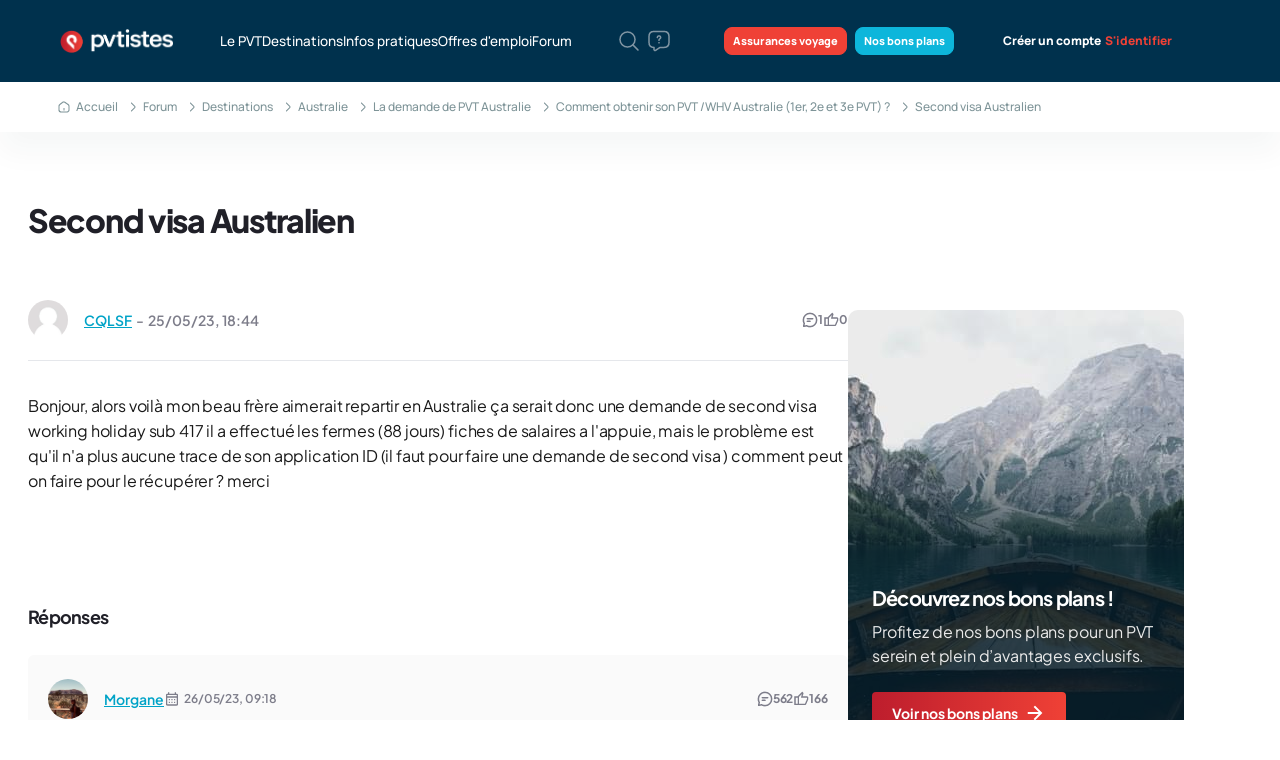

--- FILE ---
content_type: text/html; charset=UTF-8
request_url: https://pvtistes.net/forum/comment-obtenir-son-pvt-whv-australie-1er-2e-et-3e-pvt/168273-second-visa-australien.html
body_size: 19007
content:
<!DOCTYPE html>
<html xmlns="http://www.w3.org/1999/xhtml" dir="ltr" lang="fr" id="vbulletin_html">
<head>
<base href="https://pvtistes.net/forum/" /><!--[if IE]></base><![endif]-->
	<meta charset="UTF-8">
<meta name="apple-itunes-app" content="app-id=1151407622">
<meta id="e_vb_meta_bburl" name="vb_meta_bburl" content="https://pvtistes.net/forum">

<meta name="viewport" content="width=device-width, initial-scale=1, maximum-scale=1" />
<link rel="apple-touch-icon" sizes="180x180" href="https://pvtistes.net/apple-touch-icon.png">
<link rel="icon" type="image/png" sizes="32x32" href="https://pvtistes.net/favicon-32x32.png">
<link rel="icon" type="image/png" sizes="16x16" href="https://pvtistes.net/favicon-16x16.png">
<link rel="manifest" href="https://pvtistes.net/wp-content/themes/pvtistest-2/static/ui/meta-icons/site.webmanifest">
<meta name="msapplication-config" content="https://pvtistes.net/wp-content/themes/pvtistest-2/static/ui/meta-icons/browserconfig.xml" />
<meta name="theme-color" content="#ffffff">








	
		<script type="text/javascript" src="https://ajax.googleapis.com/ajax/libs/yui/2.9.0/build/yuiloader-dom-event/yuiloader-dom-event.js"></script>
	

<script type="text/javascript">
	if (typeof YAHOO === 'undefined') // Load ALL YUI Local
	{
		document.write('<script type="text/javascript" src="clientscript/yui/yuiloader-dom-event/yuiloader-dom-event.js?v=425"><\/script>');
		document.write('<script type="text/javascript" src="clientscript/yui/connection/connection-min.js?v=425"><\/script>');
		var yuipath = 'clientscript/yui';
		var yuicombopath = '';
		var remoteyui = false;
	}
	else	// Load Rest of YUI remotely (where possible)
	{
		var yuipath = 'https://ajax.googleapis.com/ajax/libs/yui/2.9.0/build';
		var yuicombopath = '';
		var remoteyui = true;
		if (!yuicombopath)
		{
			document.write('<script type="text/javascript" src="https://ajax.googleapis.com/ajax/libs/yui/2.9.0/build/connection/connection-min.js"><\/script>');
		}
	}
	var SESSIONURL = "s=17f1d186692c8aabde60c408cbeaaea5&";
	var SECURITYTOKEN = "guest";
	var IMGDIR_MISC = "themecrate/debutant/misc";
	var IMGDIR_BUTTON = "themecrate/debutant/buttons";
	var vb_disable_ajax = parseInt("0", 10);
	var SIMPLEVERSION = "425";
	var BBURL = "https://pvtistes.net/forum";
	var LOGGEDIN = 0 > 0 ? true : false;
	var THIS_SCRIPT = "showthread";
	var RELPATH = "showthread.php?t=168273";
	var PATHS = {
		forum : "",
		cms   : "",
		blog  : ""
	};
	
		var AJAXBASEURL = "https://pvtistes.net/forum/";
	
</script>

<script type="text/javascript" src="https://pvtistes.net/forum/clientscript/vbulletin-core.js?v=425"></script>










<script type="text/javascript" src="//ajax.googleapis.com/ajax/libs/jquery/1.11.3/jquery.min.js"></script><script type="text/javascript" src="clientscript/post_thanks.js"></script>
	
	<meta name="description" content="Bonjour, alors voilà mon beau frère aimerait repartir en Australie ça serait donc une demande de second visa working holiday sub 417 il a effectué les" />

	<title> Second visa Australien</title>
	<link rel="canonical" href="https://pvtistes.net/forum/comment-obtenir-son-pvt-whv-australie-1er-2e-et-3e-pvt/168273-second-visa-australien.html?s=17f1d186692c8aabde60c408cbeaaea5" />
	
	
	
	
	
	
	
	
	

	
	
	
		
			<link rel="stylesheet" type="text/css" href="https://pvtistes.net/forum/clientscript/vbulletin_css/style00084l/showthread-users.css?d=1768476500" />
		
	
	
	

<script src="/wp-content/themes/pvtistest-2/static/bower_components/modernizr/modernizr.js" defer></script>
<script src="//ajax.googleapis.com/ajax/libs/angularjs/1.3.5/angular.min.js"></script>



<style type="text/css">@font-face {font-family:Work Sans;font-style:normal;font-weight:400;src:url(/cf-fonts/v/work-sans/5.0.16/latin/wght/normal.woff2);unicode-range:U+0000-00FF,U+0131,U+0152-0153,U+02BB-02BC,U+02C6,U+02DA,U+02DC,U+0304,U+0308,U+0329,U+2000-206F,U+2074,U+20AC,U+2122,U+2191,U+2193,U+2212,U+2215,U+FEFF,U+FFFD;font-display:swap;}@font-face {font-family:Work Sans;font-style:normal;font-weight:400;src:url(/cf-fonts/v/work-sans/5.0.16/vietnamese/wght/normal.woff2);unicode-range:U+0102-0103,U+0110-0111,U+0128-0129,U+0168-0169,U+01A0-01A1,U+01AF-01B0,U+0300-0301,U+0303-0304,U+0308-0309,U+0323,U+0329,U+1EA0-1EF9,U+20AB;font-display:swap;}@font-face {font-family:Work Sans;font-style:normal;font-weight:400;src:url(/cf-fonts/v/work-sans/5.0.16/latin-ext/wght/normal.woff2);unicode-range:U+0100-02AF,U+0304,U+0308,U+0329,U+1E00-1E9F,U+1EF2-1EFF,U+2020,U+20A0-20AB,U+20AD-20CF,U+2113,U+2C60-2C7F,U+A720-A7FF;font-display:swap;}@font-face {font-family:Work Sans;font-style:normal;font-weight:500;src:url(/cf-fonts/v/work-sans/5.0.16/latin/wght/normal.woff2);unicode-range:U+0000-00FF,U+0131,U+0152-0153,U+02BB-02BC,U+02C6,U+02DA,U+02DC,U+0304,U+0308,U+0329,U+2000-206F,U+2074,U+20AC,U+2122,U+2191,U+2193,U+2212,U+2215,U+FEFF,U+FFFD;font-display:swap;}@font-face {font-family:Work Sans;font-style:normal;font-weight:500;src:url(/cf-fonts/v/work-sans/5.0.16/latin-ext/wght/normal.woff2);unicode-range:U+0100-02AF,U+0304,U+0308,U+0329,U+1E00-1E9F,U+1EF2-1EFF,U+2020,U+20A0-20AB,U+20AD-20CF,U+2113,U+2C60-2C7F,U+A720-A7FF;font-display:swap;}@font-face {font-family:Work Sans;font-style:normal;font-weight:500;src:url(/cf-fonts/v/work-sans/5.0.16/vietnamese/wght/normal.woff2);unicode-range:U+0102-0103,U+0110-0111,U+0128-0129,U+0168-0169,U+01A0-01A1,U+01AF-01B0,U+0300-0301,U+0303-0304,U+0308-0309,U+0323,U+0329,U+1EA0-1EF9,U+20AB;font-display:swap;}@font-face {font-family:Work Sans;font-style:normal;font-weight:600;src:url(/cf-fonts/v/work-sans/5.0.16/latin/wght/normal.woff2);unicode-range:U+0000-00FF,U+0131,U+0152-0153,U+02BB-02BC,U+02C6,U+02DA,U+02DC,U+0304,U+0308,U+0329,U+2000-206F,U+2074,U+20AC,U+2122,U+2191,U+2193,U+2212,U+2215,U+FEFF,U+FFFD;font-display:swap;}@font-face {font-family:Work Sans;font-style:normal;font-weight:600;src:url(/cf-fonts/v/work-sans/5.0.16/latin-ext/wght/normal.woff2);unicode-range:U+0100-02AF,U+0304,U+0308,U+0329,U+1E00-1E9F,U+1EF2-1EFF,U+2020,U+20A0-20AB,U+20AD-20CF,U+2113,U+2C60-2C7F,U+A720-A7FF;font-display:swap;}@font-face {font-family:Work Sans;font-style:normal;font-weight:600;src:url(/cf-fonts/v/work-sans/5.0.16/vietnamese/wght/normal.woff2);unicode-range:U+0102-0103,U+0110-0111,U+0128-0129,U+0168-0169,U+01A0-01A1,U+01AF-01B0,U+0300-0301,U+0303-0304,U+0308-0309,U+0323,U+0329,U+1EA0-1EF9,U+20AB;font-display:swap;}@font-face {font-family:Work Sans;font-style:normal;font-weight:700;src:url(/cf-fonts/v/work-sans/5.0.16/latin/wght/normal.woff2);unicode-range:U+0000-00FF,U+0131,U+0152-0153,U+02BB-02BC,U+02C6,U+02DA,U+02DC,U+0304,U+0308,U+0329,U+2000-206F,U+2074,U+20AC,U+2122,U+2191,U+2193,U+2212,U+2215,U+FEFF,U+FFFD;font-display:swap;}@font-face {font-family:Work Sans;font-style:normal;font-weight:700;src:url(/cf-fonts/v/work-sans/5.0.16/latin-ext/wght/normal.woff2);unicode-range:U+0100-02AF,U+0304,U+0308,U+0329,U+1E00-1E9F,U+1EF2-1EFF,U+2020,U+20A0-20AB,U+20AD-20CF,U+2113,U+2C60-2C7F,U+A720-A7FF;font-display:swap;}@font-face {font-family:Work Sans;font-style:normal;font-weight:700;src:url(/cf-fonts/v/work-sans/5.0.16/vietnamese/wght/normal.woff2);unicode-range:U+0102-0103,U+0110-0111,U+0128-0129,U+0168-0169,U+01A0-01A1,U+01AF-01B0,U+0300-0301,U+0303-0304,U+0308-0309,U+0323,U+0329,U+1EA0-1EF9,U+20AB;font-display:swap;}@font-face {font-family:Work Sans;font-style:normal;font-weight:800;src:url(/cf-fonts/v/work-sans/5.0.16/latin-ext/wght/normal.woff2);unicode-range:U+0100-02AF,U+0304,U+0308,U+0329,U+1E00-1E9F,U+1EF2-1EFF,U+2020,U+20A0-20AB,U+20AD-20CF,U+2113,U+2C60-2C7F,U+A720-A7FF;font-display:swap;}@font-face {font-family:Work Sans;font-style:normal;font-weight:800;src:url(/cf-fonts/v/work-sans/5.0.16/latin/wght/normal.woff2);unicode-range:U+0000-00FF,U+0131,U+0152-0153,U+02BB-02BC,U+02C6,U+02DA,U+02DC,U+0304,U+0308,U+0329,U+2000-206F,U+2074,U+20AC,U+2122,U+2191,U+2193,U+2212,U+2215,U+FEFF,U+FFFD;font-display:swap;}@font-face {font-family:Work Sans;font-style:normal;font-weight:800;src:url(/cf-fonts/v/work-sans/5.0.16/vietnamese/wght/normal.woff2);unicode-range:U+0102-0103,U+0110-0111,U+0128-0129,U+0168-0169,U+01A0-01A1,U+01AF-01B0,U+0300-0301,U+0303-0304,U+0308-0309,U+0323,U+0329,U+1EA0-1EF9,U+20AB;font-display:swap;}</style>
<style type="text/css">@font-face {font-family:Manrope;font-style:normal;font-weight:400;src:url(/cf-fonts/v/manrope/5.0.18/latin-ext/wght/normal.woff2);unicode-range:U+0100-02AF,U+0304,U+0308,U+0329,U+1E00-1E9F,U+1EF2-1EFF,U+2020,U+20A0-20AB,U+20AD-20CF,U+2113,U+2C60-2C7F,U+A720-A7FF;font-display:swap;}@font-face {font-family:Manrope;font-style:normal;font-weight:400;src:url(/cf-fonts/v/manrope/5.0.18/latin/wght/normal.woff2);unicode-range:U+0000-00FF,U+0131,U+0152-0153,U+02BB-02BC,U+02C6,U+02DA,U+02DC,U+0304,U+0308,U+0329,U+2000-206F,U+2074,U+20AC,U+2122,U+2191,U+2193,U+2212,U+2215,U+FEFF,U+FFFD;font-display:swap;}@font-face {font-family:Manrope;font-style:normal;font-weight:400;src:url(/cf-fonts/v/manrope/5.0.18/greek/wght/normal.woff2);unicode-range:U+0370-03FF;font-display:swap;}@font-face {font-family:Manrope;font-style:normal;font-weight:400;src:url(/cf-fonts/v/manrope/5.0.18/cyrillic/wght/normal.woff2);unicode-range:U+0301,U+0400-045F,U+0490-0491,U+04B0-04B1,U+2116;font-display:swap;}@font-face {font-family:Manrope;font-style:normal;font-weight:400;src:url(/cf-fonts/v/manrope/5.0.18/cyrillic-ext/wght/normal.woff2);unicode-range:U+0460-052F,U+1C80-1C88,U+20B4,U+2DE0-2DFF,U+A640-A69F,U+FE2E-FE2F;font-display:swap;}@font-face {font-family:Manrope;font-style:normal;font-weight:400;src:url(/cf-fonts/v/manrope/5.0.18/vietnamese/wght/normal.woff2);unicode-range:U+0102-0103,U+0110-0111,U+0128-0129,U+0168-0169,U+01A0-01A1,U+01AF-01B0,U+0300-0301,U+0303-0304,U+0308-0309,U+0323,U+0329,U+1EA0-1EF9,U+20AB;font-display:swap;}@font-face {font-family:Manrope;font-style:normal;font-weight:500;src:url(/cf-fonts/v/manrope/5.0.18/vietnamese/wght/normal.woff2);unicode-range:U+0102-0103,U+0110-0111,U+0128-0129,U+0168-0169,U+01A0-01A1,U+01AF-01B0,U+0300-0301,U+0303-0304,U+0308-0309,U+0323,U+0329,U+1EA0-1EF9,U+20AB;font-display:swap;}@font-face {font-family:Manrope;font-style:normal;font-weight:500;src:url(/cf-fonts/v/manrope/5.0.18/latin/wght/normal.woff2);unicode-range:U+0000-00FF,U+0131,U+0152-0153,U+02BB-02BC,U+02C6,U+02DA,U+02DC,U+0304,U+0308,U+0329,U+2000-206F,U+2074,U+20AC,U+2122,U+2191,U+2193,U+2212,U+2215,U+FEFF,U+FFFD;font-display:swap;}@font-face {font-family:Manrope;font-style:normal;font-weight:500;src:url(/cf-fonts/v/manrope/5.0.18/latin-ext/wght/normal.woff2);unicode-range:U+0100-02AF,U+0304,U+0308,U+0329,U+1E00-1E9F,U+1EF2-1EFF,U+2020,U+20A0-20AB,U+20AD-20CF,U+2113,U+2C60-2C7F,U+A720-A7FF;font-display:swap;}@font-face {font-family:Manrope;font-style:normal;font-weight:500;src:url(/cf-fonts/v/manrope/5.0.18/cyrillic-ext/wght/normal.woff2);unicode-range:U+0460-052F,U+1C80-1C88,U+20B4,U+2DE0-2DFF,U+A640-A69F,U+FE2E-FE2F;font-display:swap;}@font-face {font-family:Manrope;font-style:normal;font-weight:500;src:url(/cf-fonts/v/manrope/5.0.18/greek/wght/normal.woff2);unicode-range:U+0370-03FF;font-display:swap;}@font-face {font-family:Manrope;font-style:normal;font-weight:500;src:url(/cf-fonts/v/manrope/5.0.18/cyrillic/wght/normal.woff2);unicode-range:U+0301,U+0400-045F,U+0490-0491,U+04B0-04B1,U+2116;font-display:swap;}@font-face {font-family:Manrope;font-style:normal;font-weight:600;src:url(/cf-fonts/v/manrope/5.0.18/cyrillic/wght/normal.woff2);unicode-range:U+0301,U+0400-045F,U+0490-0491,U+04B0-04B1,U+2116;font-display:swap;}@font-face {font-family:Manrope;font-style:normal;font-weight:600;src:url(/cf-fonts/v/manrope/5.0.18/cyrillic-ext/wght/normal.woff2);unicode-range:U+0460-052F,U+1C80-1C88,U+20B4,U+2DE0-2DFF,U+A640-A69F,U+FE2E-FE2F;font-display:swap;}@font-face {font-family:Manrope;font-style:normal;font-weight:600;src:url(/cf-fonts/v/manrope/5.0.18/greek/wght/normal.woff2);unicode-range:U+0370-03FF;font-display:swap;}@font-face {font-family:Manrope;font-style:normal;font-weight:600;src:url(/cf-fonts/v/manrope/5.0.18/latin/wght/normal.woff2);unicode-range:U+0000-00FF,U+0131,U+0152-0153,U+02BB-02BC,U+02C6,U+02DA,U+02DC,U+0304,U+0308,U+0329,U+2000-206F,U+2074,U+20AC,U+2122,U+2191,U+2193,U+2212,U+2215,U+FEFF,U+FFFD;font-display:swap;}@font-face {font-family:Manrope;font-style:normal;font-weight:600;src:url(/cf-fonts/v/manrope/5.0.18/vietnamese/wght/normal.woff2);unicode-range:U+0102-0103,U+0110-0111,U+0128-0129,U+0168-0169,U+01A0-01A1,U+01AF-01B0,U+0300-0301,U+0303-0304,U+0308-0309,U+0323,U+0329,U+1EA0-1EF9,U+20AB;font-display:swap;}@font-face {font-family:Manrope;font-style:normal;font-weight:600;src:url(/cf-fonts/v/manrope/5.0.18/latin-ext/wght/normal.woff2);unicode-range:U+0100-02AF,U+0304,U+0308,U+0329,U+1E00-1E9F,U+1EF2-1EFF,U+2020,U+20A0-20AB,U+20AD-20CF,U+2113,U+2C60-2C7F,U+A720-A7FF;font-display:swap;}@font-face {font-family:Manrope;font-style:normal;font-weight:800;src:url(/cf-fonts/v/manrope/5.0.18/greek/wght/normal.woff2);unicode-range:U+0370-03FF;font-display:swap;}@font-face {font-family:Manrope;font-style:normal;font-weight:800;src:url(/cf-fonts/v/manrope/5.0.18/latin/wght/normal.woff2);unicode-range:U+0000-00FF,U+0131,U+0152-0153,U+02BB-02BC,U+02C6,U+02DA,U+02DC,U+0304,U+0308,U+0329,U+2000-206F,U+2074,U+20AC,U+2122,U+2191,U+2193,U+2212,U+2215,U+FEFF,U+FFFD;font-display:swap;}@font-face {font-family:Manrope;font-style:normal;font-weight:800;src:url(/cf-fonts/v/manrope/5.0.18/vietnamese/wght/normal.woff2);unicode-range:U+0102-0103,U+0110-0111,U+0128-0129,U+0168-0169,U+01A0-01A1,U+01AF-01B0,U+0300-0301,U+0303-0304,U+0308-0309,U+0323,U+0329,U+1EA0-1EF9,U+20AB;font-display:swap;}@font-face {font-family:Manrope;font-style:normal;font-weight:800;src:url(/cf-fonts/v/manrope/5.0.18/cyrillic-ext/wght/normal.woff2);unicode-range:U+0460-052F,U+1C80-1C88,U+20B4,U+2DE0-2DFF,U+A640-A69F,U+FE2E-FE2F;font-display:swap;}@font-face {font-family:Manrope;font-style:normal;font-weight:800;src:url(/cf-fonts/v/manrope/5.0.18/cyrillic/wght/normal.woff2);unicode-range:U+0301,U+0400-045F,U+0490-0491,U+04B0-04B1,U+2116;font-display:swap;}@font-face {font-family:Manrope;font-style:normal;font-weight:800;src:url(/cf-fonts/v/manrope/5.0.18/latin-ext/wght/normal.woff2);unicode-range:U+0100-02AF,U+0304,U+0308,U+0329,U+1E00-1E9F,U+1EF2-1EFF,U+2020,U+20A0-20AB,U+20AD-20CF,U+2113,U+2C60-2C7F,U+A720-A7FF;font-display:swap;}</style>
<style type="text/css">@font-face {font-family:DM Sans;font-style:normal;font-weight:300;src:url(/cf-fonts/v/dm-sans/5.0.18/latin/opsz/normal.woff2);unicode-range:U+0000-00FF,U+0131,U+0152-0153,U+02BB-02BC,U+02C6,U+02DA,U+02DC,U+0304,U+0308,U+0329,U+2000-206F,U+2074,U+20AC,U+2122,U+2191,U+2193,U+2212,U+2215,U+FEFF,U+FFFD;font-display:swap;}@font-face {font-family:DM Sans;font-style:normal;font-weight:300;src:url(/cf-fonts/v/dm-sans/5.0.18/latin-ext/opsz/normal.woff2);unicode-range:U+0100-02AF,U+0304,U+0308,U+0329,U+1E00-1E9F,U+1EF2-1EFF,U+2020,U+20A0-20AB,U+20AD-20CF,U+2113,U+2C60-2C7F,U+A720-A7FF;font-display:swap;}@font-face {font-family:DM Sans;font-style:normal;font-weight:400;src:url(/cf-fonts/v/dm-sans/5.0.18/latin/opsz/normal.woff2);unicode-range:U+0000-00FF,U+0131,U+0152-0153,U+02BB-02BC,U+02C6,U+02DA,U+02DC,U+0304,U+0308,U+0329,U+2000-206F,U+2074,U+20AC,U+2122,U+2191,U+2193,U+2212,U+2215,U+FEFF,U+FFFD;font-display:swap;}@font-face {font-family:DM Sans;font-style:normal;font-weight:400;src:url(/cf-fonts/v/dm-sans/5.0.18/latin-ext/opsz/normal.woff2);unicode-range:U+0100-02AF,U+0304,U+0308,U+0329,U+1E00-1E9F,U+1EF2-1EFF,U+2020,U+20A0-20AB,U+20AD-20CF,U+2113,U+2C60-2C7F,U+A720-A7FF;font-display:swap;}@font-face {font-family:DM Sans;font-style:normal;font-weight:500;src:url(/cf-fonts/v/dm-sans/5.0.18/latin/opsz/normal.woff2);unicode-range:U+0000-00FF,U+0131,U+0152-0153,U+02BB-02BC,U+02C6,U+02DA,U+02DC,U+0304,U+0308,U+0329,U+2000-206F,U+2074,U+20AC,U+2122,U+2191,U+2193,U+2212,U+2215,U+FEFF,U+FFFD;font-display:swap;}@font-face {font-family:DM Sans;font-style:normal;font-weight:500;src:url(/cf-fonts/v/dm-sans/5.0.18/latin-ext/opsz/normal.woff2);unicode-range:U+0100-02AF,U+0304,U+0308,U+0329,U+1E00-1E9F,U+1EF2-1EFF,U+2020,U+20A0-20AB,U+20AD-20CF,U+2113,U+2C60-2C7F,U+A720-A7FF;font-display:swap;}@font-face {font-family:DM Sans;font-style:normal;font-weight:600;src:url(/cf-fonts/v/dm-sans/5.0.18/latin/opsz/normal.woff2);unicode-range:U+0000-00FF,U+0131,U+0152-0153,U+02BB-02BC,U+02C6,U+02DA,U+02DC,U+0304,U+0308,U+0329,U+2000-206F,U+2074,U+20AC,U+2122,U+2191,U+2193,U+2212,U+2215,U+FEFF,U+FFFD;font-display:swap;}@font-face {font-family:DM Sans;font-style:normal;font-weight:600;src:url(/cf-fonts/v/dm-sans/5.0.18/latin-ext/opsz/normal.woff2);unicode-range:U+0100-02AF,U+0304,U+0308,U+0329,U+1E00-1E9F,U+1EF2-1EFF,U+2020,U+20A0-20AB,U+20AD-20CF,U+2113,U+2C60-2C7F,U+A720-A7FF;font-display:swap;}@font-face {font-family:DM Sans;font-style:normal;font-weight:700;src:url(/cf-fonts/v/dm-sans/5.0.18/latin/opsz/normal.woff2);unicode-range:U+0000-00FF,U+0131,U+0152-0153,U+02BB-02BC,U+02C6,U+02DA,U+02DC,U+0304,U+0308,U+0329,U+2000-206F,U+2074,U+20AC,U+2122,U+2191,U+2193,U+2212,U+2215,U+FEFF,U+FFFD;font-display:swap;}@font-face {font-family:DM Sans;font-style:normal;font-weight:700;src:url(/cf-fonts/v/dm-sans/5.0.18/latin-ext/opsz/normal.woff2);unicode-range:U+0100-02AF,U+0304,U+0308,U+0329,U+1E00-1E9F,U+1EF2-1EFF,U+2020,U+20A0-20AB,U+20AD-20CF,U+2113,U+2C60-2C7F,U+A720-A7FF;font-display:swap;}@font-face {font-family:DM Sans;font-style:normal;font-weight:800;src:url(/cf-fonts/v/dm-sans/5.0.18/latin/opsz/normal.woff2);unicode-range:U+0000-00FF,U+0131,U+0152-0153,U+02BB-02BC,U+02C6,U+02DA,U+02DC,U+0304,U+0308,U+0329,U+2000-206F,U+2074,U+20AC,U+2122,U+2191,U+2193,U+2212,U+2215,U+FEFF,U+FFFD;font-display:swap;}@font-face {font-family:DM Sans;font-style:normal;font-weight:800;src:url(/cf-fonts/v/dm-sans/5.0.18/latin-ext/opsz/normal.woff2);unicode-range:U+0100-02AF,U+0304,U+0308,U+0329,U+1E00-1E9F,U+1EF2-1EFF,U+2020,U+20A0-20AB,U+20AD-20CF,U+2113,U+2C60-2C7F,U+A720-A7FF;font-display:swap;}@font-face {font-family:DM Sans;font-style:normal;font-weight:900;src:url(/cf-fonts/v/dm-sans/5.0.18/latin-ext/opsz/normal.woff2);unicode-range:U+0100-02AF,U+0304,U+0308,U+0329,U+1E00-1E9F,U+1EF2-1EFF,U+2020,U+20A0-20AB,U+20AD-20CF,U+2113,U+2C60-2C7F,U+A720-A7FF;font-display:swap;}@font-face {font-family:DM Sans;font-style:normal;font-weight:900;src:url(/cf-fonts/v/dm-sans/5.0.18/latin/opsz/normal.woff2);unicode-range:U+0000-00FF,U+0131,U+0152-0153,U+02BB-02BC,U+02C6,U+02DA,U+02DC,U+0304,U+0308,U+0329,U+2000-206F,U+2074,U+20AC,U+2122,U+2191,U+2193,U+2212,U+2215,U+FEFF,U+FFFD;font-display:swap;}@font-face {font-family:Plus Jakarta Sans;font-style:normal;font-weight:200 800;src:url(/cf-fonts/v/plus-jakarta-sans/5.0.18/cyrillic-ext/wght/normal.woff2);unicode-range:U+0460-052F,U+1C80-1C88,U+20B4,U+2DE0-2DFF,U+A640-A69F,U+FE2E-FE2F;font-display:swap;}@font-face {font-family:Plus Jakarta Sans;font-style:normal;font-weight:200 800;src:url(/cf-fonts/v/plus-jakarta-sans/5.0.18/latin/wght/normal.woff2);unicode-range:U+0000-00FF,U+0131,U+0152-0153,U+02BB-02BC,U+02C6,U+02DA,U+02DC,U+0304,U+0308,U+0329,U+2000-206F,U+2074,U+20AC,U+2122,U+2191,U+2193,U+2212,U+2215,U+FEFF,U+FFFD;font-display:swap;}@font-face {font-family:Plus Jakarta Sans;font-style:normal;font-weight:200 800;src:url(/cf-fonts/v/plus-jakarta-sans/5.0.18/latin-ext/wght/normal.woff2);unicode-range:U+0100-02AF,U+0304,U+0308,U+0329,U+1E00-1E9F,U+1EF2-1EFF,U+2020,U+20A0-20AB,U+20AD-20CF,U+2113,U+2C60-2C7F,U+A720-A7FF;font-display:swap;}@font-face {font-family:Plus Jakarta Sans;font-style:normal;font-weight:200 800;src:url(/cf-fonts/v/plus-jakarta-sans/5.0.18/vietnamese/wght/normal.woff2);unicode-range:U+0102-0103,U+0110-0111,U+0128-0129,U+0168-0169,U+01A0-01A1,U+01AF-01B0,U+0300-0301,U+0303-0304,U+0308-0309,U+0323,U+0329,U+1EA0-1EF9,U+20AB;font-display:swap;}</style>

<link rel="stylesheet" href="https://pvtistes.net/assets/css/style.css?v=3.03" />






<!-- Global site tag (gtag.js) - Google Analytics -->
<script async src="https://www.googletagmanager.com/gtag/js?id=G-4Q1GS400LG"></script>
<script>
  window.dataLayer = window.dataLayer || [];
  function gtag(){dataLayer.push(arguments);}
  gtag('js', new Date());
  gtag('config', 'G-4Q1GS400LG');
</script>
	
	
	<script type="application/ld+json">
		{"@context":"https://schema.org","@type":"DiscussionForumPosting","url":"https://pvtistes.net/forum/comment-obtenir-son-pvt-whv-australie-1er-2e-et-3e-pvt/168273-second-visa-australien.html","headline":"Second visa Australien","author":{"@type":"Person","name":"CQLSF","url":"https://pvtistes.net/membre/CQLSF/"},"datePublished":"2023-05-25T16:44:20+00:00","text":"Bonjour, alors voilà mon beau frère aimerait repartir en Australie ça serait donc une demande de second visa working holiday sub 417 il a effectué les fermes (88 jours) fiches de salaires a l'appuie, mais le problème est qu'il n'a plus aucune trace de son application ID (il faut pour faire une demande de second visa ) comment peut on faire pour le récupérer ?  merci","comment":[{"@type":"Comment","text":"Bonjour Chloé, \npour faire la demande d'un second visa (https://pvtistes.net/dossiers/tutoriel-2e-3e-visa-vacances-travail-australie/7/) il lui faut un numéro de référence : \n- l'application ID, \n- le numéro de référence de la transaction, \n- le numéro de subvention du visa. \n\nS'il retrouve l'une de ces informations il pourra facilement faire sa demande de visa. \n\nDans le cas ou il ne retrouve pas son 1er visa Vacances-Travail, le mieux est qu'il se connecte dans son ImmiAccount, dans \"mes applications\", il verra apparaître un résumé de ses candidatures avec notamment son 1er Visa. Il clique sur celui-ci, un numéro de référence devrait apparaître. Pour aller plus loin, il peut cliquer sur \"voir les détails\" puis \"détails de la délivrance du visa\". Il verra apparaître le numéro de subvention de son visa. Il peut également aller dans \"accueil des candidatures pour pouvoir télécharger sa précédente demande et retrouver ID d'application.\n\nJ'espère que ces infos pourront l'aider :)","datePublished":"2023-05-26T07:18:33+00:00","author":{"@type":"Person","name":"Morgane","url":"https://pvtistes.net/membre/Morgane/"}}]}
	</script>
	
	

		
<script type="text/javascript">
<!--
	var addline = true;
// -->
</script>
<script type="text/javascript" src="https://pvtistes.net/forum/clientscript/wog_qqoute.js"></script>
		
</head>

<body>






<script>var publicUserID = "0";</script>

<header>

<section class="h-[54px] lm:h-[82px] w-full block"></section>
<section class="header">
  <div class="container-p-jobs-menu h-full">
    <div class="row-own items-center justify-start lm:justify-between h-full w-full">
      <a href="https://pvtistes.net/" class="header-logo">
        <img src="https://pvtistes.net/assets/images/header/logo.png" class="w-full h-full object-contain object-center" alt="pvtistes.net">
      </a>
      <ul class="header-menu">
        <li>
			<form action="https://pvtistes.net/search/" method="get" name="frmMenuSearch">
				<div class="flex items-center w-full lm:hidden rounded-lg bg-jobs-blue-dark-3 py-[15px] pl-5 pr-[15px] mb-5.5 h-[54px]">
					<input type="text" name="q" placeholder="Saisissez des mots clés..." class="w-full h-full mr-2 text-white contrast-more:placeholder-white/[0.4] bg-transparent border-0 text-sm">
					<a href="javascript://" onclick="document.frmMenuSearch.submit()" class="header-menu__search-icon w-6 h-6 flex items-center justify-center p-0 ml-3">
					<svg xmlns="http://www.w3.org/2000/svg" width="24" height="24" viewBox="0 0 24 24" fill="none">
					  <path
						d="M10.5 18C14.6421 18 18 14.6421 18 10.5C18 6.35786 14.6421 3 10.5 3C6.35786 3 3 6.35786 3 10.5C3 14.6421 6.35786 18 10.5 18Z"
						stroke="" stroke-width="1.5" stroke-linecap="round" stroke-linejoin="round" />
					  <path d="M21 21L16 16" stroke="" stroke-width="1.5" stroke-linecap="round" stroke-linejoin="round" />
					</svg>
					</a>
				</div>
			</form>
        </li>
        <li>
          <a href="https://pvtistes.net/le-pvt/">
            Le PVT
            <span class="ml-auto flex lm:hidden shrink-0 items-center justify-center w-5 h-5 opacity-70">
<svg class="w-full h-full" xmlns="http://www.w3.org/2000/svg" viewBox="0 0 20 20" fill="none">
  <path d="M7.42578 16.6L12.8591 11.1667C13.5008 10.525 13.5008 9.47503 12.8591 8.83336L7.42578 3.40002"
    stroke="#082C36" stroke-width="1.5" stroke-miterlimit="10" stroke-linecap="round" stroke-linejoin="round"></path>
</svg>
            </span>
          </a>
        </li>
        <li>
          <a href="https://pvtistes.net/destinations/" data-modal="destination">
            Destinations
            <span class="ml-auto flex lm:hidden shrink-0 items-center justify-center w-5 h-5 opacity-70">
<svg class="w-full h-full" xmlns="http://www.w3.org/2000/svg" viewBox="0 0 20 20" fill="none">
  <path d="M7.42578 16.6L12.8591 11.1667C13.5008 10.525 13.5008 9.47503 12.8591 8.83336L7.42578 3.40002"
    stroke="#082C36" stroke-width="1.5" stroke-miterlimit="10" stroke-linecap="round" stroke-linejoin="round"></path>
</svg>
            </span>
          </a>
        </li>
        <li>
          <a href="https://pvtistes.net/infos-recits/" data-modal="infos">
            Infos pratiques
            <span class="ml-auto flex lm:hidden shrink-0 items-center justify-center w-5 h-5 opacity-70">
<svg class="w-full h-full" xmlns="http://www.w3.org/2000/svg" viewBox="0 0 20 20" fill="none">
  <path d="M7.42578 16.6L12.8591 11.1667C13.5008 10.525 13.5008 9.47503 12.8591 8.83336L7.42578 3.40002"
    stroke="#082C36" stroke-width="1.5" stroke-miterlimit="10" stroke-linecap="round" stroke-linejoin="round"></path>
</svg>
            </span>
          </a>
        </li>
        <li>
          <a rel="nofollow" href="https://pvtistes.net/jobs/index.php?do=list" data-modal="offres">
            Offres d'emploi
            <span class="ml-auto flex lm:hidden shrink-0 items-center justify-center w-5 h-5 opacity-70">
<svg class="w-full h-full" xmlns="http://www.w3.org/2000/svg" viewBox="0 0 20 20" fill="none">
  <path d="M7.42578 16.6L12.8591 11.1667C13.5008 10.525 13.5008 9.47503 12.8591 8.83336L7.42578 3.40002"
    stroke="#082C36" stroke-width="1.5" stroke-miterlimit="10" stroke-linecap="round" stroke-linejoin="round"></path>
</svg>
            </span>
          </a>
        </li>
        <li>
          <a href="https://pvtistes.net/forum/">
            Forum
            <span class="ml-auto flex lm:hidden shrink-0 items-center justify-center w-5 h-5 opacity-70">
<svg class="w-full h-full" xmlns="http://www.w3.org/2000/svg" viewBox="0 0 20 20" fill="none">
  <path d="M7.42578 16.6L12.8591 11.1667C13.5008 10.525 13.5008 9.47503 12.8591 8.83336L7.42578 3.40002"
    stroke="#082C36" stroke-width="1.5" stroke-miterlimit="10" stroke-linecap="round" stroke-linejoin="round"></path>
</svg>
            </span>
          </a>
        </li>
        <li class="flex items-center lm:hidden header-menu-item__border-0 mt-5">
          <a href="https://pvtistes.net/nos-assurances-voyage/" class="header-menu-btn__mobile header-menu-btn__mobile-red border-bnp-red bg-bnp-red hover:bg-bnp-red/[0.2]" data-modal="assurance">
            Assurances voyage
           <span class="">
<svg xmlns="http://www.w3.org/2000/svg" width="20" height="20" viewBox="0 0 20 20" fill="none">
  <path d="M7.42578 16.6L12.8591 11.1667C13.5008 10.525 13.5008 9.47503 12.8591 8.83336L7.42578 3.40002" stroke="white"
    stroke-width="1.5" stroke-miterlimit="10" stroke-linecap="round" stroke-linejoin="round" />
</svg>
            </span>
          </a>
        </li>
        <li class="flex items-center lm:hidden header-menu-item__border-0 mt-5 mb-15 lm:mb-0">
          <a href="https://pvtistes.net/bonsplans/" class="header-menu-btn__mobile header-menu-btn__mobile-blue border-turquoise-blue bg-turquoise-blue hover:bg-turquoise-blue/[0.2]" data-modal="assurance">
            Nos bons plans
            <span class="">
<svg xmlns="http://www.w3.org/2000/svg" width="20" height="20" viewBox="0 0 20 20" fill="none">
  <path d="M7.42578 16.6L12.8591 11.1667C13.5008 10.525 13.5008 9.47503 12.8591 8.83336L7.42578 3.40002" stroke="white"
    stroke-width="1.5" stroke-miterlimit="10" stroke-linecap="round" stroke-linejoin="round" />
</svg>
            </span>
          </a>
        </li>
      </ul>
      <ul class="header-hints">
        <li>
          <a href="https://pvtistes.net/search/" title="Recherche">
<svg xmlns="http://www.w3.org/2000/svg" width="24" height="24" viewBox="0 0 24 24" fill="none">
  <path
    d="M10.5 18C14.6421 18 18 14.6421 18 10.5C18 6.35786 14.6421 3 10.5 3C6.35786 3 3 6.35786 3 10.5C3 14.6421 6.35786 18 10.5 18Z"
    stroke="" stroke-width="1.5" stroke-linecap="round" stroke-linejoin="round" />
  <path d="M21 21L16 16" stroke="" stroke-width="1.5" stroke-linecap="round" stroke-linejoin="round" />
</svg>
          </a>
        </li>
        <li>
          <a href="https://pvtistes.net/posez-votre-question/" title="Posez votre question">
<svg xmlns="http://www.w3.org/2000/svg" width="24" height="24" viewBox="0 0 24 24" fill="none">
  <path
    d="M17 18.4301H13L8.54999 21.39C7.88999 21.83 7 21.3601 7 20.5601V18.4301C4 18.4301 2 16.4301 2 13.4301V7.42999C2 4.42999 4 2.42999 7 2.42999H17C20 2.42999 22 4.42999 22 7.42999V13.4301C22 16.4301 20 18.4301 17 18.4301Z"
    stroke="" stroke-width="1.5" stroke-miterlimit="10" stroke-linecap="round" stroke-linejoin="round" />
  <path
    d="M11.9998 11.36V11.15C11.9998 10.47 12.4198 10.11 12.8398 9.82001C13.2498 9.54001 13.6598 9.18002 13.6598 8.52002C13.6598 7.60002 12.9198 6.85999 11.9998 6.85999C11.0798 6.85999 10.3398 7.60002 10.3398 8.52002"
    stroke="" stroke-width="1.5" stroke-linecap="round" stroke-linejoin="round" />
  <path d="M11.9955 13.75H12.0045" stroke="" stroke-width="1.5" stroke-linecap="round" stroke-linejoin="round" />
</svg>
          </a>
        </li>
      </ul>
      <ul class="header-menu-btns">
        <li>
          <a href="https://pvtistes.net/nos-assurances-voyage/" class="border-bnp-red bg-bnp-red hover:bg-bnp-red/[0.2] header-item" data-modal="assurance">
            Assurances voyage
          </a>
        </li>
        <li>
          <a href="https://pvtistes.net/bonsplans/" class="border-turquoise-blue bg-turquoise-blue hover:bg-turquoise-blue/[0.2]">
            Nos bons plans
          </a>
        </li>
      </ul>
	  
      <div class="hidden lm:flex header-login">
        <a href="https://pvtistes.net/inscription/" class="text-white">
          Créer un compte
        </a>
        <a href="https://pvtistes.net/connexion/" class="text-bnp-red hover:text-white transition-all duration-300">
          S'identifier
        </a>
      </div>
	  
	  
	  <div class="ml-auto lm:ml-1 flex items-center">
	  
	  
	 
        <div class="user-empty w-6 h-6 flex lm:hidden shrink-0 items-center justify-center mr-5.5">
			<a href="https://pvtistes.net/connexion/">
<svg xmlns="http://www.w3.org/2000/svg" width="24" height="24" viewBox="0 0 24 24" fill="none">
  <path
    d="M12.1207 12.78C12.0507 12.77 11.9607 12.77 11.8807 12.78C10.1207 12.72 8.7207 11.28 8.7207 9.51001C8.7207 7.70001 10.1807 6.23001 12.0007 6.23001C13.8107 6.23001 15.2807 7.70001 15.2807 9.51001C15.2707 11.28 13.8807 12.72 12.1207 12.78Z"
    stroke="white" stroke-width="1.5" stroke-linecap="round" stroke-linejoin="round" />
  <path
    d="M18.7398 19.38C16.9598 21.01 14.5998 22 11.9998 22C9.39977 22 7.03977 21.01 5.25977 19.38C5.35977 18.44 5.95977 17.52 7.02977 16.8C9.76977 14.98 14.2498 14.98 16.9698 16.8C18.0398 17.52 18.6398 18.44 18.7398 19.38Z"
    stroke="white" stroke-width="1.5" stroke-linecap="round" stroke-linejoin="round" />
  <path
    d="M12 22C17.5228 22 22 17.5228 22 12C22 6.47715 17.5228 2 12 2C6.47715 2 2 6.47715 2 12C2 17.5228 6.47715 22 12 22Z"
    stroke="white" stroke-width="1.5" stroke-linecap="round" stroke-linejoin="round" />
</svg>
			</a>
        </div>
	  
	  
	  
        <div class="w-6 h-6 flex lm:hidden shrink-0 items-center justify-center cursor-pointer btn-header-menu">
          <span class="flex shrink-0 items-center justify-center w-full h-full btn-header-menu-open">
<svg xmlns="http://www.w3.org/2000/svg" width="24" height="24" viewBox="0 0 24 24" fill="none">
  <path d="M3 6H21H3Z" fill="white" />
  <path d="M3 6H21" stroke="white" stroke-width="2" stroke-linecap="round" />
  <path d="M3 12H21" stroke="white" stroke-width="2" stroke-linecap="round" />
  <path d="M3 18H21" stroke="white" stroke-width="2" stroke-linecap="round" />
</svg>
          </span>
          <span class="flex shrink-0 items-center justify-center w-full h-full btn-header-menu-close">
<svg xmlns="http://www.w3.org/2000/svg" width="24" height="24" viewBox="0 0 24 24" fill="none">
  <path d="M5 19L19 5" stroke="white" stroke-width="1.8" stroke-linecap="round" stroke-linejoin="round" />
  <path d="M19 19L5 5" stroke="white" stroke-width="1.8" stroke-linecap="round" stroke-linejoin="round" />
</svg>
          </span>
        </div>
		
	  </div>
	  
    </div>
  </div>
 
  
<!-- style="visibility: visible!important; opacity: 1!important;" -->
<div class="header-dropdown header-dropdown-fixed" id="offres">
  <div class="btn-back">
    <div class="w-5 h-5 flex shrink-0 items-center justify-center mr-[5px]">
<svg xmlns="http://www.w3.org/2000/svg" width="20" height="20" viewBox="0 0 20 20" fill="none">
  <path d="M12.5005 16.6L7.06719 11.1667C6.42552 10.525 6.42552 9.47499 7.06719 8.83333L12.5005 3.39999"
    stroke="#415C63" stroke-width="1.5" stroke-miterlimit="10" stroke-linecap="round" stroke-linejoin="round" />
</svg>
    </div>
    Retour
  </div>
  <div class="flex items-start lm:overflow-y-auto w-full header-dropdown__wrapper">
    <div class="grid lm:grid-cols-2 lm:gap-[100px] w-full">
      <div class="flex flex-col">
        <div class="text-lg leading-[24px] mdm:text-2xl lm:leading-9 text-jobs-gray-8 mb-[15px] lm:mb-5 tall:mb-10 font-bold">
          General
        </div>
        <div class="grid lm:grid-cols-2 gap-2.5 lm:gap-5">
          <a rel="nofollow" href="https://pvtistes.net/jobs/index.php?do=list"
            class="bg-white shadow-jb-listing-item border border-solid border-bnp-gray-1 pt-2.5 pl-2.5 pr-5 lm:pr-2.5 pb-2.5 lm:pb-[15px] header-dropdown__parent flex items-center lm:items-start lm:flex-col">
            <div class="h-[56px] lm:h-[126px] w-[84px] lm:w-full flex shrink-0 items-center justify-center mr-2 xxs:mr-2.5 lm:mr-0">
              <img src="https://pvtistes.net/assets/images/header/offres-1.jpg" class="w-full h-full object-center object-cover">
            </div>
            <div
              class="lm:px-2.5 lm:pt-2.5 tall:pt-[15px] flex lm:items-center justify-between grow flex-col lm:flex-row w-full">
              <div class="text-jobs-gray-8 text-sm font-semibold w-jb-menu-title-mob lm:w-jb-menu-title">Offres d'emploi</div>
              <div class="flex items-center justify-between mt-1.5 xs:mt-2.5 lm:mt-0 w-full lm:w-fit">
                <div class="text-xs font-semibold text-jobs-gray-7 lm:hidden">
                  Explorer
                </div>
                <span class="header-dropdown__grid-arrow">
                  <span class="header-dropdown__grid-arrow--inner">
<svg xmlns="http://www.w3.org/2000/svg" viewBox="0 0 17 7">
  <path fill-rule="evenodd" d="M.2 3.407v.786h15.29l-2.193 2.246.553.561L17 3.8 13.85.6l-.553.561 2.192 2.246z"></path>
</svg>
                  </span>
                </span>
              </div>
            </div>
          </a>
          <a rel="nofollow" href="https://pvtistes.net/jobs/index.php?do=searchcv"
            class="bg-white shadow-jb-listing-item border border-solid border-bnp-gray-1 pt-2.5 pl-2.5 pr-5 lm:pr-2.5 pb-2.5 lm:pb-[15px] header-dropdown__parent flex items-center lm:items-start lm:flex-col">
            <div class="h-[56px] lm:h-[126px] w-[84px] lm:w-full flex shrink-0 items-center justify-center mr-2 xxs:mr-2.5 lm:mr-0">
              <img src="https://pvtistes.net/assets/images/header/offres-2.jpg" class="w-full h-full object-center object-cover" alt="">
            </div>
            <div
              class="lm:px-2.5 lm:pt-2.5 tall:pt-[15px] flex lm:items-center justify-between grow flex-col lm:flex-row w-full">
              <div class="text-jobs-gray-8 text-sm font-semibold w-jb-menu-title-mob lm:w-jb-menu-title">CVthèque</div>
              <div class="flex items-center justify-between mt-1.5 xs:mt-2.5 lm:mt-0 w-full lm:w-fit">
                <div class="text-xs font-semibold text-jobs-gray-7 lm:hidden">
                  Explorer
                </div>
                <span class="header-dropdown__grid-arrow">
                  <span class="header-dropdown__grid-arrow--inner">
<svg xmlns="http://www.w3.org/2000/svg" viewBox="0 0 17 7">
  <path fill-rule="evenodd" d="M.2 3.407v.786h15.29l-2.193 2.246.553.561L17 3.8 13.85.6l-.553.561 2.192 2.246z"></path>
</svg>
                  </span>
                </span>
              </div>
            </div>
          </a>
          
          <a href="https://pvtistes.net/dossiers/commencer-pvt/9/"
            class="bg-white shadow-jb-listing-item border border-solid border-bnp-gray-1 pt-2.5 pl-2.5 pr-5 lm:pr-2.5 pb-2.5 lm:pb-[15px] header-dropdown__parent flex items-center lm:items-start lm:flex-col">
            <div class="h-[56px] lm:h-[126px] w-[84px] lm:w-full flex shrink-0 items-center justify-center mr-2 xxs:mr-2.5 lm:mr-0">
              <img src="https://pvtistes.net/assets/images/header/offres-5.jpg" class="w-full h-full object-center object-cover" alt="">
            </div>
            <div
              class="lm:px-2.5 lm:pt-2.5 tall:pt-[15px] flex lm:items-center justify-between grow flex-col lm:flex-row w-full">
              <div class="text-jobs-gray-8 text-sm font-semibold w-jb-menu-title-mob lm:w-jb-menu-title">Trouver du travail en PVT</div>
              <div class="flex items-center justify-between mt-1.5 xs:mt-2.5 lm:mt-0 w-full lm:w-fit">
                <div class="text-xs font-semibold text-jobs-gray-7 lm:hidden">
                  Explorer
                </div>
                <span class="header-dropdown__grid-arrow">
                  <span class="header-dropdown__grid-arrow--inner">
<svg xmlns="http://www.w3.org/2000/svg" viewBox="0 0 17 7">
  <path fill-rule="evenodd" d="M.2 3.407v.786h15.29l-2.193 2.246.553.561L17 3.8 13.85.6l-.553.561 2.192 2.246z"></path>
</svg>
                  </span>
                </span>
              </div>
            </div>
          </a>
          
          <a rel="nofollow" href="https://pvtistes.net/dossiers/?filter-cat=emploi-et-benevolat"
            class="bg-white shadow-jb-listing-item border border-solid border-bnp-gray-1 pt-2.5 pl-2.5 pr-5 lm:pr-2.5 pb-2.5 lm:pb-[15px] header-dropdown__parent flex items-center lm:items-start lm:flex-col">
            <div class="h-[56px] lm:h-[126px] w-[84px] lm:w-full flex shrink-0 items-center justify-center mr-2 xxs:mr-2.5 lm:mr-0">
              <img src="https://pvtistes.net/assets/images/header/offres-3.jpg" class="w-full h-full object-center object-cover" alt="">
            </div>
            <div
              class="lm:px-2.5 lm:pt-2.5 tall:pt-[15px] flex lm:items-center justify-between grow flex-col lm:flex-row w-full">
              <div class="text-jobs-gray-8 text-sm font-semibold w-jb-menu-title-mob lm:w-jb-menu-title">Tous nos contenus</div>
              <div class="flex items-center justify-between mt-1.5 xs:mt-2.5 lm:mt-0 w-full lm:w-fit">
                <div class="text-xs font-semibold text-jobs-gray-7 lm:hidden">
                  Explorer
                </div>
                <span class="header-dropdown__grid-arrow">
                  <span class="header-dropdown__grid-arrow--inner">
<svg xmlns="http://www.w3.org/2000/svg" viewBox="0 0 17 7">
  <path fill-rule="evenodd" d="M.2 3.407v.786h15.29l-2.193 2.246.553.561L17 3.8 13.85.6l-.553.561 2.192 2.246z"></path>
</svg>
                  </span>
                </span>
              </div>
            </div>
          </a>
        </div>
      </div>
      <div class="grid lm:grid-cols-2 gap-7.5 lm:gap-15 mt-7.5 lm:mt-0">
        <div class="flex flex-col">
          <div class="text-lg leading-[24px] mdm:text-2xl lm:leading-9 text-jobs-gray-8 mb-[15px] lm:mb-5 tall:mb-10 font-bold">
            Candidats
          </div>
          <ul class="space-y-6">
            <li>
              <a rel="nofollow" href="https://pvtistes.net/jobs/index.php?do=list" class="text-sm font-semibold text-jobs-gray-8 hover:text-jobs-blue header-dropdown__parent">
                <span class="header-dropdown__grid-arrow mr-3">
                  <span class="header-dropdown__grid-arrow--inner">
<svg xmlns="http://www.w3.org/2000/svg" viewBox="0 0 17 7">
  <path fill-rule="evenodd" d="M.2 3.407v.786h15.29l-2.193 2.246.553.561L17 3.8 13.85.6l-.553.561 2.192 2.246z"></path>
</svg>
                  </span>
                </span> Offres d'emploi
              </a>
            </li>
            <li>
              <a rel="nofollow" href="https://pvtistes.net/jobs/index.php?do=mybookmarked" class="text-sm font-semibold text-jobs-gray-8 hover:text-jobs-blue header-dropdown__parent">
                <span class="header-dropdown__grid-arrow mr-3">
                  <span class="header-dropdown__grid-arrow--inner">
<svg xmlns="http://www.w3.org/2000/svg" viewBox="0 0 17 7">
  <path fill-rule="evenodd" d="M.2 3.407v.786h15.29l-2.193 2.246.553.561L17 3.8 13.85.6l-.553.561 2.192 2.246z"></path>
</svg>
                  </span>
                </span> Emplois sauvegardés
              </a>
            </li>
            <li>
              <a rel="nofollow" href="https://pvtistes.net/jobs/index.php?do=myapplications" class="text-sm font-semibold text-jobs-gray-8 hover:text-jobs-blue header-dropdown__parent">
                <span class="header-dropdown__grid-arrow mr-3">
                  <span class="header-dropdown__grid-arrow--inner">
<svg xmlns="http://www.w3.org/2000/svg" viewBox="0 0 17 7">
  <path fill-rule="evenodd" d="M.2 3.407v.786h15.29l-2.193 2.246.553.561L17 3.8 13.85.6l-.553.561 2.192 2.246z"></path>
</svg>
                  </span>
                </span> Candidatures envoyées
              </a>
            </li>
            <li>
              <a rel="nofollow" href="https://pvtistes.net/jobs/index.php?do=notifications" class="text-sm font-semibold text-jobs-gray-8 hover:text-jobs-blue header-dropdown__parent">
                <span class="header-dropdown__grid-arrow mr-3">
                  <span class="header-dropdown__grid-arrow--inner">
<svg xmlns="http://www.w3.org/2000/svg" viewBox="0 0 17 7">
  <path fill-rule="evenodd" d="M.2 3.407v.786h15.29l-2.193 2.246.553.561L17 3.8 13.85.6l-.553.561 2.192 2.246z"></path>
</svg>
                  </span>
                </span> Notifications
              </a>
            </li>
            <li>
              <a rel="nofollow" href="https://pvtistes.net/jobs/index.php?do=cvpreview" class="text-sm font-semibold text-jobs-gray-8 hover:text-jobs-blue header-dropdown__parent">
                <span class="header-dropdown__grid-arrow mr-3">
                  <span class="header-dropdown__grid-arrow--inner">
<svg xmlns="http://www.w3.org/2000/svg" viewBox="0 0 17 7">
  <path fill-rule="evenodd" d="M.2 3.407v.786h15.29l-2.193 2.246.553.561L17 3.8 13.85.6l-.553.561 2.192 2.246z"></path>
</svg>
                  </span>
                </span> Visualiser mon CV
              </a>
            </li>
            <li>
              <a rel="nofollow" href="https://pvtistes.net/jobs/index.php?do=cvedit" class="text-sm font-semibold text-jobs-gray-8 hover:text-jobs-blue header-dropdown__parent">
                <span class="header-dropdown__grid-arrow mr-3">
                  <span class="header-dropdown__grid-arrow--inner">
<svg xmlns="http://www.w3.org/2000/svg" viewBox="0 0 17 7">
  <path fill-rule="evenodd" d="M.2 3.407v.786h15.29l-2.193 2.246.553.561L17 3.8 13.85.6l-.553.561 2.192 2.246z"></path>
</svg>
                  </span>
                </span> Mettre à jour mon CV
              </a>
            </li>
            <li>
              <a rel="nofollow" href="https://pvtistes.net/jobs/index.php?do=mycvviews" class="text-sm font-semibold text-jobs-gray-8 hover:text-jobs-blue header-dropdown__parent">
                <span class="header-dropdown__grid-arrow mr-3">
                  <span class="header-dropdown__grid-arrow--inner">
<svg xmlns="http://www.w3.org/2000/svg" viewBox="0 0 17 7">
  <path fill-rule="evenodd" d="M.2 3.407v.786h15.29l-2.193 2.246.553.561L17 3.8 13.85.6l-.553.561 2.192 2.246z"></path>
</svg>
                  </span>
                </span> Mes stats
              </a>
            </li>
          </ul>
        </div>
        <div class="flex flex-col">
          <div class="text-lg leading-[24px] mdm:text-2xl lm:leading-9 text-jobs-gray-8 mb-[15px] lm:mb-5 tall:mb-10 font-bold">
            Employeurs
          </div>
          <ul class="space-y-6 pb-[25px] lm:pb-0">
            <li>
              <a rel="nofollow" href="https://pvtistes.net/jobs/employer.php?do=main" class="text-sm font-semibold text-jobs-gray-8 hover:text-jobs-blue header-dropdown__parent">
                <span class="header-dropdown__grid-arrow mr-3">
                  <span class="header-dropdown__grid-arrow--inner">
<svg xmlns="http://www.w3.org/2000/svg" viewBox="0 0 17 7">
  <path fill-rule="evenodd" d="M.2 3.407v.786h15.29l-2.193 2.246.553.561L17 3.8 13.85.6l-.553.561 2.192 2.246z"></path>
</svg>
                  </span>
                </span> Tableau de bord
              </a>
            </li>
            <li>
              <a rel="nofollow" href="https://pvtistes.net/jobs/index.php?do=myjobs" class="text-sm font-semibold text-jobs-gray-8 hover:text-jobs-blue header-dropdown__parent">
                <span class="header-dropdown__grid-arrow mr-3">
                  <span class="header-dropdown__grid-arrow--inner">
<svg xmlns="http://www.w3.org/2000/svg" viewBox="0 0 17 7">
  <path fill-rule="evenodd" d="M.2 3.407v.786h15.29l-2.193 2.246.553.561L17 3.8 13.85.6l-.553.561 2.192 2.246z"></path>
</svg>
                  </span>
                </span> Mes offres d'emploi
              </a>
            </li>
            <li>
              <a rel="nofollow" href="https://pvtistes.net/jobs/index.php?do=edit" class="text-sm font-semibold text-jobs-gray-8 hover:text-jobs-blue header-dropdown__parent">
                <span class="header-dropdown__grid-arrow mr-3">
                  <span class="header-dropdown__grid-arrow--inner">
<svg xmlns="http://www.w3.org/2000/svg" viewBox="0 0 17 7">
  <path fill-rule="evenodd" d="M.2 3.407v.786h15.29l-2.193 2.246.553.561L17 3.8 13.85.6l-.553.561 2.192 2.246z"></path>
</svg>
                  </span>
                </span> Publier une offre d'emploi 
              </a>
            </li>
            <li>
              <a rel="nofollow" href="https://pvtistes.net/jobs/index.php?do=applications" class="text-sm font-semibold text-jobs-gray-8 hover:text-jobs-blue header-dropdown__parent">
                <span class="header-dropdown__grid-arrow mr-3">
                  <span class="header-dropdown__grid-arrow--inner">
<svg xmlns="http://www.w3.org/2000/svg" viewBox="0 0 17 7">
  <path fill-rule="evenodd" d="M.2 3.407v.786h15.29l-2.193 2.246.553.561L17 3.8 13.85.6l-.553.561 2.192 2.246z"></path>
</svg>
                  </span>
                </span> Candidatures reçues
              </a>
            </li>
            <li>
              <a rel="nofollow" href="https://pvtistes.net/jobs/employer.php?do=verifiedemployer" class="text-sm font-semibold text-jobs-gray-8 hover:text-jobs-blue header-dropdown__parent">
                <span class="header-dropdown__grid-arrow mr-3">
                  <span class="header-dropdown__grid-arrow--inner">
<svg xmlns="http://www.w3.org/2000/svg" viewBox="0 0 17 7">
  <path fill-rule="evenodd" d="M.2 3.407v.786h15.29l-2.193 2.246.553.561L17 3.8 13.85.6l-.553.561 2.192 2.246z"></path>
</svg>
                  </span>
                </span> Badge d'employeur vérifié
              </a>
            </li>
            <li>
              <a rel="nofollow" href="https://pvtistes.net/jobs/index.php?do=addjobs" class="text-sm font-semibold text-jobs-gray-8 hover:text-jobs-blue header-dropdown__parent">
                <span class="header-dropdown__grid-arrow mr-3">
                  <span class="header-dropdown__grid-arrow--inner">
<svg xmlns="http://www.w3.org/2000/svg" viewBox="0 0 17 7">
  <path fill-rule="evenodd" d="M.2 3.407v.786h15.29l-2.193 2.246.553.561L17 3.8 13.85.6l-.553.561 2.192 2.246z"></path>
</svg>
                  </span>
                </span> Acheter des crédits
              </a>
            </li>
            <li>
              <a rel="nofollow" href="https://pvtistes.net/jobs/index.php?do=searchcv" class="text-sm font-semibold text-jobs-gray-8 hover:text-jobs-blue header-dropdown__parent">
                <span class="header-dropdown__grid-arrow mr-3">
                  <span class="header-dropdown__grid-arrow--inner">
<svg xmlns="http://www.w3.org/2000/svg" viewBox="0 0 17 7">
  <path fill-rule="evenodd" d="M.2 3.407v.786h15.29l-2.193 2.246.553.561L17 3.8 13.85.6l-.553.561 2.192 2.246z"></path>
</svg>
                  </span>
                </span> Recherche CVthèque
              </a>
            </li>
            <li>
              <a rel="nofollow" href="https://pvtistes.net/jobs/employer.php?do=cvdbaccess" class="text-sm font-semibold text-jobs-gray-8 hover:text-jobs-blue header-dropdown__parent">
                <span class="header-dropdown__grid-arrow mr-3">
                  <span class="header-dropdown__grid-arrow--inner">
<svg xmlns="http://www.w3.org/2000/svg" viewBox="0 0 17 7">
  <path fill-rule="evenodd" d="M.2 3.407v.786h15.29l-2.193 2.246.553.561L17 3.8 13.85.6l-.553.561 2.192 2.246z"></path>
</svg>
                  </span>
                </span> Accès à la CVthèque
              </a>
            </li>
            <li>
              <a rel="nofollow" href="https://pvtistes.net/jobs/index.php?do=addcvviews" class="text-sm font-semibold text-jobs-gray-8 hover:text-jobs-blue header-dropdown__parent">
                <span class="header-dropdown__grid-arrow mr-3">
                  <span class="header-dropdown__grid-arrow--inner">
<svg xmlns="http://www.w3.org/2000/svg" viewBox="0 0 17 7">
  <path fill-rule="evenodd" d="M.2 3.407v.786h15.29l-2.193 2.246.553.561L17 3.8 13.85.6l-.553.561 2.192 2.246z"></path>
</svg>
                  </span>
                </span> Acheter des crédits CV
              </a>
            </li>
          </ul>
        </div>
      </div>
    </div>
  </div>
</div>
<div class="header-dropdown header-dropdown-fixed" id="destination">
  <div class="btn-back">
    <div class="w-5 h-5 flex shrink-0 items-center justify-center mr-[5px]">
<svg xmlns="http://www.w3.org/2000/svg" width="20" height="20" viewBox="0 0 20 20" fill="none">
  <path d="M12.5005 16.6L7.06719 11.1667C6.42552 10.525 6.42552 9.47499 7.06719 8.83333L12.5005 3.39999"
    stroke="#415C63" stroke-width="1.5" stroke-miterlimit="10" stroke-linecap="round" stroke-linejoin="round" />
</svg>
    </div>
    Retour
  </div>
  <div class="flex items-start lm:overflow-y-auto w-full header-dropdown__wrapper flex-col lm:flex-row">
    <div class="flex flex-col shrink-0 w-full lm:w-[255px]">
      <div class="text-lg leading-[24px] mdm:text-2xl lm:leading-9 text-jobs-gray-8 mb-[15px] lm:mb-5 tall:mb-10 font-bold">
        Les plus populaires
      </div>
      <div class="flex flex-col space-y-2.5 tall:space-y-3.5 relative">
        <a href="https://pvtistes.net/le-pvt/australie/"
          class="bg-white shadow-jb-listing-item border border-solid border-bnp-gray-1 pt-2.5 pl-2.5 pr-5 lm:pr-2.5 pb-2.5 lm:pb-[15px] header-dropdown__parent flex items-center lm:items-start lm:flex-col relative z-[2] lm:z-0">
          <div
            class="w-[84px] lm:w-full h-[56px] lm:h-[106px] tall:h-[140px] mr-2 xxs:mr-2.5 lm:mr-0 flex shrink-0 items-center justify-center">
            <img src="https://pvtistes.net/assets/images/header/popular-country-1.jpg" class="w-full h-full object-center object-cover">
          </div>
          <div
            class="lm:px-2.5 lm:pt-2.5 tall:pt-[15px] flex lm:items-center justify-between grow flex-col lm:flex-row w-full">
            <div class="text-jobs-gray-8 text-sm font-semibold w-jb-menu-title-mob lm:w-jb-menu-title">Australie</div>
            <div class="flex items-center justify-between lm:justify-end mt-2.5 lm:mt-0">
              <div class="block lm:hidden text-xs font-semibold text-jobs-gray-7">Explorer</div>
              <span class="header-dropdown__grid-arrow">
                <span class="header-dropdown__grid-arrow--inner">
<svg xmlns="http://www.w3.org/2000/svg" viewBox="0 0 17 7">
  <path fill-rule="evenodd" d="M.2 3.407v.786h15.29l-2.193 2.246.553.561L17 3.8 13.85.6l-.553.561 2.192 2.246z"></path>
</svg>
                </span>
              </span>
            </div>
          </div>
        </a>
        <a href="https://pvtistes.net/le-pvt/canada/"
          class="bg-white shadow-jb-listing-item border border-solid border-bnp-gray-1 pt-2.5 pl-2.5 pr-5 lm:pr-2.5 pb-2.5 lm:pb-[15px] header-dropdown__parent flex items-center lm:items-start lm:flex-col relative z-[2] lm:z-0">
          <div
            class="w-[84px] lm:w-full h-[56px] lm:h-[106px] tall:h-[140px] mr-2 xxs:mr-2.5 lm:mr-0 flex shrink-0 items-center justify-center">
            <img src="https://pvtistes.net/assets/images/header/popular-country-2.jpg" class="w-full h-full object-center object-cover">
          </div>
          <div
            class="lm:px-2.5 lm:pt-2.5 tall:pt-[15px] flex lm:items-center justify-between grow flex-col lm:flex-row w-full">
            <div class="text-jobs-gray-8 text-sm font-semibold w-jb-menu-title-mob lm:w-jb-menu-title">Canada</div>
            <div class="flex items-center justify-between lm:justify-end mt-2.5 lm:mt-0">
              <div class="block lm:hidden text-xs font-semibold text-jobs-gray-7">Explorer</div>
              <span class="header-dropdown__grid-arrow">
                <span class="header-dropdown__grid-arrow--inner">
<svg xmlns="http://www.w3.org/2000/svg" viewBox="0 0 17 7">
  <path fill-rule="evenodd" d="M.2 3.407v.786h15.29l-2.193 2.246.553.561L17 3.8 13.85.6l-.553.561 2.192 2.246z"></path>
</svg>
                </span>
              </span>
            </div>
          </div>
        </a>
        <a href="https://pvtistes.net/le-pvt/nouvelle-zelande/"
          class="bg-white shadow-jb-listing-item border border-solid border-bnp-gray-1 pt-2.5 pl-2.5 pr-5 lm:pr-2.5 pb-2.5 lm:pb-[15px] header-dropdown__parent flex items-center lm:items-start lm:flex-col relative z-[2] lm:z-0">
          <div
            class="w-[84px] lm:w-full h-[56px] lm:h-[106px] tall:h-[140px] mr-2 xxs:mr-2.5 lm:mr-0 flex shrink-0 items-center justify-center">
            <img src="https://pvtistes.net/assets/images/header/popular-country-3.jpg" class="w-full h-full object-center object-cover">
          </div>
          <div
            class="lm:px-2.5 lm:pt-2.5 tall:pt-[15px] flex lm:items-center justify-between grow flex-col lm:flex-row w-full">
            <div class="text-jobs-gray-8 text-sm font-semibold w-jb-menu-title-mob lm:w-jb-menu-title">Nouvelle-Zélande</div>
            <div class="flex items-center justify-between lm:justify-end mt-2.5 lm:mt-0">
              <div class="block lm:hidden text-xs font-semibold text-jobs-gray-7">Explorer</div>
              <span class="header-dropdown__grid-arrow">
                <span class="header-dropdown__grid-arrow--inner">
<svg xmlns="http://www.w3.org/2000/svg" viewBox="0 0 17 7">
  <path fill-rule="evenodd" d="M.2 3.407v.786h15.29l-2.193 2.246.553.561L17 3.8 13.85.6l-.553.561 2.192 2.246z"></path>
</svg>
                </span>
              </span>
            </div>
          </div>
        </a>
        <div class="absolute -right-3 -bottom-3.5 w-[68px] h-[68px] z-[1] block lm:hidden">
<svg class="w-full h-full" viewBox="0 0 138 138" fill="none" xmlns="http://www.w3.org/2000/svg">
  <g opacity="0.2">
      <circle cx="1.5" cy="1.5" r="1.5" fill="#001E51"></circle>
      <circle cx="16.5" cy="1.5" r="1.5" fill="#001E51"></circle>
      <circle cx="31.5" cy="1.5" r="1.5" fill="#001E51"></circle>
      <circle cx="46.5" cy="1.5" r="1.5" fill="#001E51"></circle>
      <circle cx="61.5" cy="1.5" r="1.5" fill="#001E51"></circle>
      <circle cx="76.5" cy="1.5" r="1.5" fill="#001E51"></circle>
      <circle cx="91.5" cy="1.5" r="1.5" fill="#001E51"></circle>
      <circle cx="106.5" cy="1.5" r="1.5" fill="#001E51"></circle>
      <circle cx="121.5" cy="1.5" r="1.5" fill="#001E51"></circle>
      <circle cx="136.5" cy="1.5" r="1.5" fill="#001E51"></circle>
      <circle cx="1.5" cy="16.5" r="1.5" fill="#001E51"></circle>
      <circle cx="16.5" cy="16.5" r="1.5" fill="#001E51"></circle>
      <circle cx="31.5" cy="16.5" r="1.5" fill="#001E51"></circle>
      <circle cx="46.5" cy="16.5" r="1.5" fill="#001E51"></circle>
      <circle cx="61.5" cy="16.5" r="1.5" fill="#001E51"></circle>
      <circle cx="76.5" cy="16.5" r="1.5" fill="#001E51"></circle>
      <circle cx="91.5" cy="16.5" r="1.5" fill="#001E51"></circle>
      <circle cx="106.5" cy="16.5" r="1.5" fill="#001E51"></circle>
      <circle cx="121.5" cy="16.5" r="1.5" fill="#001E51"></circle>
      <circle cx="136.5" cy="16.5" r="1.5" fill="#001E51"></circle>
      <circle cx="1.5" cy="31.5" r="1.5" fill="#001E51"></circle>
      <circle cx="16.5" cy="31.5" r="1.5" fill="#001E51"></circle>
      <circle cx="31.5" cy="31.5" r="1.5" fill="#001E51"></circle>
      <circle cx="46.5" cy="31.5" r="1.5" fill="#001E51"></circle>
      <circle cx="61.5" cy="31.5" r="1.5" fill="#001E51"></circle>
      <circle cx="76.5" cy="31.5" r="1.5" fill="#001E51"></circle>
      <circle cx="91.5" cy="31.5" r="1.5" fill="#001E51"></circle>
      <circle cx="106.5" cy="31.5" r="1.5" fill="#001E51"></circle>
      <circle cx="121.5" cy="31.5" r="1.5" fill="#001E51"></circle>
      <circle cx="136.5" cy="31.5" r="1.5" fill="#001E51"></circle>
      <circle cx="1.5" cy="46.5" r="1.5" fill="#001E51"></circle>
      <circle cx="16.5" cy="46.5" r="1.5" fill="#001E51"></circle>
      <circle cx="31.5" cy="46.5" r="1.5" fill="#001E51"></circle>
      <circle cx="46.5" cy="46.5" r="1.5" fill="#001E51"></circle>
      <circle cx="61.5" cy="46.5" r="1.5" fill="#001E51"></circle>
      <circle cx="76.5" cy="46.5" r="1.5" fill="#001E51"></circle>
      <circle cx="91.5" cy="46.5" r="1.5" fill="#001E51"></circle>
      <circle cx="106.5" cy="46.5" r="1.5" fill="#001E51"></circle>
      <circle cx="121.5" cy="46.5" r="1.5" fill="#001E51"></circle>
      <circle cx="136.5" cy="46.5" r="1.5" fill="#001E51"></circle>
      <circle cx="1.5" cy="61.5" r="1.5" fill="#001E51"></circle>
      <circle cx="16.5" cy="61.5" r="1.5" fill="#001E51"></circle>
      <circle cx="31.5" cy="61.5" r="1.5" fill="#001E51"></circle>
      <circle cx="46.5" cy="61.5" r="1.5" fill="#001E51"></circle>
      <circle cx="61.5" cy="61.5" r="1.5" fill="#001E51"></circle>
      <circle cx="76.5" cy="61.5" r="1.5" fill="#001E51"></circle>
      <circle cx="91.5" cy="61.5" r="1.5" fill="#001E51"></circle>
      <circle cx="106.5" cy="61.5" r="1.5" fill="#001E51"></circle>
      <circle cx="121.5" cy="61.5" r="1.5" fill="#001E51"></circle>
      <circle cx="136.5" cy="61.5" r="1.5" fill="#001E51"></circle>
      <circle cx="1.5" cy="76.5" r="1.5" fill="#001E51"></circle>
      <circle cx="16.5" cy="76.5" r="1.5" fill="#001E51"></circle>
      <circle cx="31.5" cy="76.5" r="1.5" fill="#001E51"></circle>
      <circle cx="46.5" cy="76.5" r="1.5" fill="#001E51"></circle>
      <circle cx="61.5" cy="76.5" r="1.5" fill="#001E51"></circle>
      <circle cx="76.5" cy="76.5" r="1.5" fill="#001E51"></circle>
      <circle cx="91.5" cy="76.5" r="1.5" fill="#001E51"></circle>
      <circle cx="106.5" cy="76.5" r="1.5" fill="#001E51"></circle>
      <circle cx="121.5" cy="76.5" r="1.5" fill="#001E51"></circle>
      <circle cx="136.5" cy="76.5" r="1.5" fill="#001E51"></circle>
      <circle cx="1.5" cy="91.5" r="1.5" fill="#001E51"></circle>
      <circle cx="16.5" cy="91.5" r="1.5" fill="#001E51"></circle>
      <circle cx="31.5" cy="91.5" r="1.5" fill="#001E51"></circle>
      <circle cx="46.5" cy="91.5" r="1.5" fill="#001E51"></circle>
      <circle cx="61.5" cy="91.5" r="1.5" fill="#001E51"></circle>
      <circle cx="76.5" cy="91.5" r="1.5" fill="#001E51"></circle>
      <circle cx="91.5" cy="91.5" r="1.5" fill="#001E51"></circle>
      <circle cx="106.5" cy="91.5" r="1.5" fill="#001E51"></circle>
      <circle cx="121.5" cy="91.5" r="1.5" fill="#001E51"></circle>
      <circle cx="136.5" cy="91.5" r="1.5" fill="#001E51"></circle>
      <circle cx="1.5" cy="106.5" r="1.5" fill="#001E51"></circle>
      <circle cx="16.5" cy="106.5" r="1.5" fill="#001E51"></circle>
      <circle cx="31.5" cy="106.5" r="1.5" fill="#001E51"></circle>
      <circle cx="46.5" cy="106.5" r="1.5" fill="#001E51"></circle>
      <circle cx="61.5" cy="106.5" r="1.5" fill="#001E51"></circle>
      <circle cx="76.5" cy="106.5" r="1.5" fill="#001E51"></circle>
      <circle cx="91.5" cy="106.5" r="1.5" fill="#001E51"></circle>
      <circle cx="106.5" cy="106.5" r="1.5" fill="#001E51"></circle>
      <circle cx="121.5" cy="106.5" r="1.5" fill="#001E51"></circle>
      <circle cx="136.5" cy="106.5" r="1.5" fill="#001E51"></circle>
      <circle cx="1.5" cy="121.5" r="1.5" fill="#001E51"></circle>
      <circle cx="16.5" cy="121.5" r="1.5" fill="#001E51"></circle>
      <circle cx="31.5" cy="121.5" r="1.5" fill="#001E51"></circle>
      <circle cx="46.5" cy="121.5" r="1.5" fill="#001E51"></circle>
      <circle cx="61.5" cy="121.5" r="1.5" fill="#001E51"></circle>
      <circle cx="76.5" cy="121.5" r="1.5" fill="#001E51"></circle>
      <circle cx="91.5" cy="121.5" r="1.5" fill="#001E51"></circle>
      <circle cx="106.5" cy="121.5" r="1.5" fill="#001E51"></circle>
      <circle cx="121.5" cy="121.5" r="1.5" fill="#001E51"></circle>
      <circle cx="136.5" cy="121.5" r="1.5" fill="#001E51"></circle>
      <circle cx="1.5" cy="136.5" r="1.5" fill="#001E51"></circle>
      <circle cx="16.5" cy="136.5" r="1.5" fill="#001E51"></circle>
      <circle cx="31.5" cy="136.5" r="1.5" fill="#001E51"></circle>
      <circle cx="46.5" cy="136.5" r="1.5" fill="#001E51"></circle>
      <circle cx="61.5" cy="136.5" r="1.5" fill="#001E51"></circle>
      <circle cx="76.5" cy="136.5" r="1.5" fill="#001E51"></circle>
      <circle cx="91.5" cy="136.5" r="1.5" fill="#001E51"></circle>
      <circle cx="106.5" cy="136.5" r="1.5" fill="#001E51"></circle>
      <circle cx="121.5" cy="136.5" r="1.5" fill="#001E51"></circle>
      <circle cx="136.5" cy="136.5" r="1.5" fill="#001E51"></circle>
  </g>
</svg>

        </div>
      </div>
    </div>
    <div class="flex flex-col grow w-full lm:w-auto lm:pl-15 lm:pr-7.5">
      <div class="text-lg leading-[24px] mdm:text-2xl lm:leading-9 text-jobs-gray-8 mb-[15px] lm:mb-5 tall:mb-10 font-bold mt-7.5 lm:mt-0">
        Autres destinations
    </div>
    <div class="grid grid-cols-2 gap-x-2.5 lm:gap-x-[70px] relative">
      <ul class="space-y-[9px] lm:space-y-2 tall:space-y-4.5 relative z-[2]">
        <li>
          <a href="https://pvtistes.net/le-pvt/argentine/"
            class="flex items-center py-2.5 px-2.5 lm:px-4 lm:p-1.5 tall:p-2.5 shadow-jb-listing-item border border-solid border-bnp-gray-1 bg-white header-dropdown__parent">
            <div class="w-20 h-[54px] lm:h-[46px] tall:h-[54px] hidden xs:flex shrink-0 items-center justify-center">
              <img src="https://pvtistes.net/assets/images/header/city-1.jpg" class="w-full h-full object-center object-cover">
            </div>
            <div class="grow px-[5px] xs:px-2.5">
              <div class="header-city">
                Argentine
              </div>
              <div class="hidden xs:flex items-center justify-between w-full xs:pt-2.5">
                <div class="text-xs font-medium text-jobs-gray-7">Explorer</div>
                <span class="header-dropdown__grid-arrow">
                  <span class="header-dropdown__grid-arrow--inner">
<svg xmlns="http://www.w3.org/2000/svg" viewBox="0 0 17 7">
  <path fill-rule="evenodd" d="M.2 3.407v.786h15.29l-2.193 2.246.553.561L17 3.8 13.85.6l-.553.561 2.192 2.246z"></path>
</svg>
                  </span>
                </span>
              </div>
            </div>
          </a>
        </li>
        <li>
          <a href="https://pvtistes.net/le-pvt/coree-du-sud/"
            class="flex items-center py-2.5 px-2.5 lm:px-4 lm:p-1.5 tall:p-2.5 shadow-jb-listing-item border border-solid border-bnp-gray-1 bg-white header-dropdown__parent">
            <div class="w-20 h-[54px] lm:h-[46px] tall:h-[54px] hidden xs:flex shrink-0 items-center justify-center">
              <img src="https://pvtistes.net/assets/images/header/city-2.jpg" class="w-full h-full object-center object-cover">
            </div>
            <div class="grow px-[5px] xs:px-2.5">
              <div class="header-city">
                Corée du Sud
              </div>
              <div class="hidden xs:flex items-center justify-between w-full xs:pt-2.5">
                <div class="text-xs font-medium text-jobs-gray-7">Explorer</div>
                <span class="header-dropdown__grid-arrow">
                  <span class="header-dropdown__grid-arrow--inner">
<svg xmlns="http://www.w3.org/2000/svg" viewBox="0 0 17 7">
  <path fill-rule="evenodd" d="M.2 3.407v.786h15.29l-2.193 2.246.553.561L17 3.8 13.85.6l-.553.561 2.192 2.246z"></path>
</svg>
                  </span>
                </span>
              </div>
            </div>
          </a>
        </li>
        <li>
          <a href="https://pvtistes.net/le-pvt/colombie/"
            class="flex items-center py-2.5 px-2.5 lm:px-4 lm:p-1.5 tall:p-2.5 shadow-jb-listing-item border border-solid border-bnp-gray-1 bg-white header-dropdown__parent">
            <div class="w-20 h-[54px] lm:h-[46px] tall:h-[54px] hidden xs:flex shrink-0 items-center justify-center">
              <img src="https://pvtistes.net/assets/images/header/city-3.jpg" class="w-full h-full object-center object-cover">
            </div>
            <div class="grow px-[5px] xs:px-2.5">
              <div class="header-city">
                Colombie
              </div>
              <div class="hidden xs:flex items-center justify-between w-full xs:pt-2.5">
                <div class="text-xs font-medium text-jobs-gray-7">Explorer</div>
                <span class="header-dropdown__grid-arrow">
                  <span class="header-dropdown__grid-arrow--inner">
<svg xmlns="http://www.w3.org/2000/svg" viewBox="0 0 17 7">
  <path fill-rule="evenodd" d="M.2 3.407v.786h15.29l-2.193 2.246.553.561L17 3.8 13.85.6l-.553.561 2.192 2.246z"></path>
</svg>
                  </span>
                </span>
              </div>
            </div>
          </a>
        </li>
        <li>
          <a href="https://pvtistes.net/le-pvt/hong-kong/"
            class="flex items-center py-2.5 px-2.5 lm:px-4 lm:p-1.5 tall:p-2.5 shadow-jb-listing-item border border-solid border-bnp-gray-1 bg-white header-dropdown__parent">
            <div class="w-20 h-[54px] lm:h-[46px] tall:h-[54px] hidden xs:flex shrink-0 items-center justify-center">
              <img src="https://pvtistes.net/assets/images/header/city-4.jpg" class="w-full h-full object-center object-cover">
            </div>
            <div class="grow px-[5px] xs:px-2.5">
              <div class="header-city">
                Hong Kong
              </div>
              <div class="hidden xs:flex items-center justify-between w-full xs:pt-2.5">
                <div class="text-xs font-medium text-jobs-gray-7">Explorer</div>
                <span class="header-dropdown__grid-arrow">
                  <span class="header-dropdown__grid-arrow--inner">
<svg xmlns="http://www.w3.org/2000/svg" viewBox="0 0 17 7">
  <path fill-rule="evenodd" d="M.2 3.407v.786h15.29l-2.193 2.246.553.561L17 3.8 13.85.6l-.553.561 2.192 2.246z"></path>
</svg>
                  </span>
                </span>
              </div>
            </div>
          </a>
        </li>
        <li>
          <a href="https://pvtistes.net/le-pvt/perou/"
            class="flex items-center py-2.5 px-2.5 lm:px-4 lm:p-1.5 tall:p-2.5 shadow-jb-listing-item border border-solid border-bnp-gray-1 bg-white header-dropdown__parent">
            <div class="w-20 h-[54px] lm:h-[46px] tall:h-[54px] hidden xs:flex shrink-0 items-center justify-center">
              <img src="https://pvtistes.net/assets/images/header/city-5.jpg" class="w-full h-full object-center object-cover">
            </div>
            <div class="grow px-[5px] xs:px-2.5">
              <div class="header-city">
                Pérou
              </div>
              <div class="hidden xs:flex items-center justify-between w-full xs:pt-2.5">
                <div class="text-xs font-medium text-jobs-gray-7">Explorer</div>
                <span class="header-dropdown__grid-arrow">
                  <span class="header-dropdown__grid-arrow--inner">
<svg xmlns="http://www.w3.org/2000/svg" viewBox="0 0 17 7">
  <path fill-rule="evenodd" d="M.2 3.407v.786h15.29l-2.193 2.246.553.561L17 3.8 13.85.6l-.553.561 2.192 2.246z"></path>
</svg>
                  </span>
                </span>
              </div>
            </div>
          </a>
        </li>
        <li>
          <a href="https://pvtistes.net/le-pvt/taiwan/"
            class="flex items-center py-2.5 px-2.5 lm:px-4 lm:p-1.5 tall:p-2.5 shadow-jb-listing-item border border-solid border-bnp-gray-1 bg-white header-dropdown__parent">
            <div class="w-20 h-[54px] lm:h-[46px] tall:h-[54px] hidden xs:flex shrink-0 items-center justify-center">
              <img src="https://pvtistes.net/assets/images/header/city-13.jpg" class="w-full h-full object-center object-cover">
            </div>
            <div class="grow px-[5px] xs:px-2.5">
              <div class="header-city">
                Taiwan
              </div>
              <div class="hidden xs:flex items-center justify-between w-full xs:pt-2.5">
                <div class="text-xs font-medium text-jobs-gray-7">Explorer</div>
                <span class="header-dropdown__grid-arrow">
                  <span class="header-dropdown__grid-arrow--inner">
<svg xmlns="http://www.w3.org/2000/svg" viewBox="0 0 17 7">
  <path fill-rule="evenodd" d="M.2 3.407v.786h15.29l-2.193 2.246.553.561L17 3.8 13.85.6l-.553.561 2.192 2.246z"></path>
</svg>
                  </span>
                </span>
              </div>
            </div>
          </a>
        </li>
        <li>
          <a href="https://pvtistes.net/le-pvt/france/"
            class="flex items-center py-2.5 px-2.5 lm:px-4 lm:p-1.5 tall:p-2.5 shadow-jb-listing-item border border-solid border-bnp-gray-1 bg-white header-dropdown__parent">
            <div class="w-20 h-[54px] lm:h-[46px] tall:h-[54px] hidden xs:flex shrink-0 items-center justify-center">
              <img src="https://pvtistes.net/assets/images/header/city-14.jpg" class="w-full h-full object-center object-cover">
            </div>
            <div class="grow px-[5px] xs:px-2.5">
              <div class="header-city">
                France
              </div>
              <div class="hidden xs:flex items-center justify-between w-full xs:pt-2.5">
                <div class="text-xs font-medium text-jobs-gray-7">Explorer</div>
                <span class="header-dropdown__grid-arrow">
                  <span class="header-dropdown__grid-arrow--inner">
<svg xmlns="http://www.w3.org/2000/svg" viewBox="0 0 17 7">
  <path fill-rule="evenodd" d="M.2 3.407v.786h15.29l-2.193 2.246.553.561L17 3.8 13.85.6l-.553.561 2.192 2.246z"></path>
</svg>
                  </span>
                </span>
              </div>
            </div>
          </a>
        </li>
      </ul>
      <ul class="space-y-[9px] lm:space-y-2 tall:space-y-4.5 relative z-[2]">
        <li>
          <a href="https://pvtistes.net/le-pvt/bresil/"
            class="flex items-center py-2.5 px-2.5 lm:px-4 lm:p-1.5 tall:p-2.5 shadow-jb-listing-item border border-solid border-bnp-gray-1 bg-white header-dropdown__parent">
            <div class="w-20 h-[54px] lm:h-[46px] tall:h-[54px] hidden xs:flex shrink-0 items-center justify-center">
              <img src="https://pvtistes.net/assets/images/header/city-8.jpg" class="w-full h-full object-center object-cover">
            </div>
            <div class="grow px-[5px] xs:px-2.5">
              <div class="header-city">
                Brésil
              </div>
              <div class="hidden xs:flex items-center justify-between w-full xs:pt-2.5">
                <div class="text-xs font-medium text-jobs-gray-7">Explorer</div>
                <span class="header-dropdown__grid-arrow">
                  <span class="header-dropdown__grid-arrow--inner">
<svg xmlns="http://www.w3.org/2000/svg" viewBox="0 0 17 7">
  <path fill-rule="evenodd" d="M.2 3.407v.786h15.29l-2.193 2.246.553.561L17 3.8 13.85.6l-.553.561 2.192 2.246z"></path>
</svg>
                  </span>
                </span>
              </div>
            </div>
          </a>
        </li>
        <li>
          <a href="https://pvtistes.net/le-pvt/chili/"
            class="flex items-center py-2.5 px-2.5 lm:px-4 lm:p-1.5 tall:p-2.5 shadow-jb-listing-item border border-solid border-bnp-gray-1 bg-white header-dropdown__parent">
            <div class="w-20 h-[54px] lm:h-[46px] tall:h-[54px] hidden xs:flex shrink-0 items-center justify-center">
              <img src="https://pvtistes.net/assets/images/header/city-9.jpg" class="w-full h-full object-center object-cover">
            </div>
            <div class="grow px-[5px] xs:px-2.5">
              <div class="header-city">
                Chili
              </div>
              <div class="hidden xs:flex items-center justify-between w-full xs:pt-2.5">
                <div class="text-xs font-medium text-jobs-gray-7">Explorer</div>
                <span class="header-dropdown__grid-arrow">
                  <span class="header-dropdown__grid-arrow--inner">
<svg xmlns="http://www.w3.org/2000/svg" viewBox="0 0 17 7">
  <path fill-rule="evenodd" d="M.2 3.407v.786h15.29l-2.193 2.246.553.561L17 3.8 13.85.6l-.553.561 2.192 2.246z"></path>
</svg>
                  </span>
                </span>
              </div>
            </div>
          </a>
        </li>
        <li>
          <a href="https://pvtistes.net/le-pvt/equateur/"
            class="flex items-center py-2.5 px-2.5 lm:px-4 lm:p-1.5 tall:p-2.5 shadow-jb-listing-item border border-solid border-bnp-gray-1 bg-white header-dropdown__parent">
            <div class="w-20 h-[54px] lm:h-[46px] tall:h-[54px] hidden xs:flex shrink-0 items-center justify-center">
              <img src="https://pvtistes.net/assets/images/header/city-10.jpg" class="w-full h-full object-center object-cover">
            </div>
            <div class="grow px-[5px] xs:px-2.5">
              <div class="header-city">
                Équateur
              </div>
              <div class="hidden xs:flex items-center justify-between w-full xs:pt-2.5">
                <div class="text-xs font-medium text-jobs-gray-7">Explorer</div>
                <span class="header-dropdown__grid-arrow">
                  <span class="header-dropdown__grid-arrow--inner">
<svg xmlns="http://www.w3.org/2000/svg" viewBox="0 0 17 7">
  <path fill-rule="evenodd" d="M.2 3.407v.786h15.29l-2.193 2.246.553.561L17 3.8 13.85.6l-.553.561 2.192 2.246z"></path>
</svg>
                  </span>
                </span>
              </div>
            </div>
          </a>
        </li>
        <li>
          <a href="https://pvtistes.net/le-pvt/mexique/"
            class="flex items-center py-2.5 px-2.5 lm:px-4 lm:p-1.5 tall:p-2.5 shadow-jb-listing-item border border-solid border-bnp-gray-1 bg-white header-dropdown__parent">
            <div class="w-20 h-[54px] lm:h-[46px] tall:h-[54px] hidden xs:flex shrink-0 items-center justify-center">
              <img src="https://pvtistes.net/assets/images/header/city-11.jpg" class="w-full h-full object-center object-cover">
            </div>
            <div class="grow px-[5px] xs:px-2.5">
              <div class="header-city">
                Mexique
              </div>
              <div class="hidden xs:flex items-center justify-between w-full xs:pt-2.5">
                <div class="text-xs font-medium text-jobs-gray-7">Explorer</div>
                <span class="header-dropdown__grid-arrow">
                  <span class="header-dropdown__grid-arrow--inner">
<svg xmlns="http://www.w3.org/2000/svg" viewBox="0 0 17 7">
  <path fill-rule="evenodd" d="M.2 3.407v.786h15.29l-2.193 2.246.553.561L17 3.8 13.85.6l-.553.561 2.192 2.246z"></path>
</svg>
                  </span>
                </span>
              </div>
            </div>
          </a>
        </li>
        <li>
          <a href="https://pvtistes.net/le-pvt/japon/"
            class="flex items-center py-2.5 px-2.5 lm:px-4 lm:p-1.5 tall:p-2.5 shadow-jb-listing-item border border-solid border-bnp-gray-1 bg-white header-dropdown__parent">
            <div class="w-20 h-[54px] lm:h-[46px] tall:h-[54px] hidden xs:flex shrink-0 items-center justify-center">
              <img src="https://pvtistes.net/assets/images/header/city-6.jpg" class="w-full h-full object-center object-cover">
            </div>
            <div class="grow px-[5px] xs:px-2.5">
              <div class="header-city">
                Japon
              </div>
              <div class="hidden xs:flex items-center justify-between w-full xs:pt-2.5">
                <div class="text-xs font-medium text-jobs-gray-7">Explorer</div>
                <span class="header-dropdown__grid-arrow">
                  <span class="header-dropdown__grid-arrow--inner">
<svg xmlns="http://www.w3.org/2000/svg" viewBox="0 0 17 7">
  <path fill-rule="evenodd" d="M.2 3.407v.786h15.29l-2.193 2.246.553.561L17 3.8 13.85.6l-.553.561 2.192 2.246z"></path>
</svg>
                  </span>
                </span>
              </div>
            </div>
          </a>
        </li>
		
        <li>
          <a href="https://pvtistes.net/le-pvt/uruguay/"
            class="flex items-center py-2.5 px-2.5 lm:px-4 lm:p-1.5 tall:p-2.5 shadow-jb-listing-item border border-solid border-bnp-gray-1 bg-white header-dropdown__parent">
            <div class="w-20 h-[54px] lm:h-[46px] tall:h-[54px] hidden xs:flex shrink-0 items-center justify-center">
              <img src="https://pvtistes.net/assets/images/header/city-7.jpg" class="w-full h-full object-center object-cover">
            </div>
            <div class="grow px-[5px] xs:px-2.5">
              <div class="header-city">
                Uruguay
              </div>
              <div class="hidden xs:flex items-center justify-between w-full xs:pt-2.5">
                <div class="text-xs font-medium text-jobs-gray-7">Explorer</div>
                <span class="header-dropdown__grid-arrow">
                  <span class="header-dropdown__grid-arrow--inner">
<svg xmlns="http://www.w3.org/2000/svg" viewBox="0 0 17 7">
  <path fill-rule="evenodd" d="M.2 3.407v.786h15.29l-2.193 2.246.553.561L17 3.8 13.85.6l-.553.561 2.192 2.246z"></path>
</svg>
                  </span>
                </span>
              </div>
            </div>
          </a>
        </li>
        <li>
          <a href="https://pvtistes.net/le-pvt/belgique/"
            class="flex items-center py-2.5 px-2.5 lm:px-4 lm:p-1.5 tall:p-2.5 shadow-jb-listing-item border border-solid border-bnp-gray-1 bg-white header-dropdown__parent">
            <div class="w-20 h-[54px] lm:h-[46px] tall:h-[54px] hidden xs:flex shrink-0 items-center justify-center">
              <img src="https://pvtistes.net/wp-content/uploads/2015/08/shutterstock_179820341-740x400.jpg" class="w-full h-full object-center object-cover">
            </div>
            <div class="grow px-[5px] xs:px-2.5">
              <div class="header-city">
                Belgique
              </div>
              <div class="hidden xs:flex items-center justify-between w-full xs:pt-2.5">
                <div class="text-xs font-medium text-jobs-gray-7">Explorer</div>
                <span class="header-dropdown__grid-arrow">
                  <span class="header-dropdown__grid-arrow--inner">
<svg xmlns="http://www.w3.org/2000/svg" viewBox="0 0 17 7">
  <path fill-rule="evenodd" d="M.2 3.407v.786h15.29l-2.193 2.246.553.561L17 3.8 13.85.6l-.553.561 2.192 2.246z"></path>
</svg>
                  </span>
                </span>
              </div>
            </div>
          </a>
        </li>
      </ul>
      <div class="absolute -right-[90px] -bottom-[25px] w-[138px] h-[138px] z-[1] hidden lm:block">
<svg class="w-full h-full" viewBox="0 0 138 138" fill="none" xmlns="http://www.w3.org/2000/svg">
  <g opacity="0.2">
      <circle cx="1.5" cy="1.5" r="1.5" fill="#001E51"></circle>
      <circle cx="16.5" cy="1.5" r="1.5" fill="#001E51"></circle>
      <circle cx="31.5" cy="1.5" r="1.5" fill="#001E51"></circle>
      <circle cx="46.5" cy="1.5" r="1.5" fill="#001E51"></circle>
      <circle cx="61.5" cy="1.5" r="1.5" fill="#001E51"></circle>
      <circle cx="76.5" cy="1.5" r="1.5" fill="#001E51"></circle>
      <circle cx="91.5" cy="1.5" r="1.5" fill="#001E51"></circle>
      <circle cx="106.5" cy="1.5" r="1.5" fill="#001E51"></circle>
      <circle cx="121.5" cy="1.5" r="1.5" fill="#001E51"></circle>
      <circle cx="136.5" cy="1.5" r="1.5" fill="#001E51"></circle>
      <circle cx="1.5" cy="16.5" r="1.5" fill="#001E51"></circle>
      <circle cx="16.5" cy="16.5" r="1.5" fill="#001E51"></circle>
      <circle cx="31.5" cy="16.5" r="1.5" fill="#001E51"></circle>
      <circle cx="46.5" cy="16.5" r="1.5" fill="#001E51"></circle>
      <circle cx="61.5" cy="16.5" r="1.5" fill="#001E51"></circle>
      <circle cx="76.5" cy="16.5" r="1.5" fill="#001E51"></circle>
      <circle cx="91.5" cy="16.5" r="1.5" fill="#001E51"></circle>
      <circle cx="106.5" cy="16.5" r="1.5" fill="#001E51"></circle>
      <circle cx="121.5" cy="16.5" r="1.5" fill="#001E51"></circle>
      <circle cx="136.5" cy="16.5" r="1.5" fill="#001E51"></circle>
      <circle cx="1.5" cy="31.5" r="1.5" fill="#001E51"></circle>
      <circle cx="16.5" cy="31.5" r="1.5" fill="#001E51"></circle>
      <circle cx="31.5" cy="31.5" r="1.5" fill="#001E51"></circle>
      <circle cx="46.5" cy="31.5" r="1.5" fill="#001E51"></circle>
      <circle cx="61.5" cy="31.5" r="1.5" fill="#001E51"></circle>
      <circle cx="76.5" cy="31.5" r="1.5" fill="#001E51"></circle>
      <circle cx="91.5" cy="31.5" r="1.5" fill="#001E51"></circle>
      <circle cx="106.5" cy="31.5" r="1.5" fill="#001E51"></circle>
      <circle cx="121.5" cy="31.5" r="1.5" fill="#001E51"></circle>
      <circle cx="136.5" cy="31.5" r="1.5" fill="#001E51"></circle>
      <circle cx="1.5" cy="46.5" r="1.5" fill="#001E51"></circle>
      <circle cx="16.5" cy="46.5" r="1.5" fill="#001E51"></circle>
      <circle cx="31.5" cy="46.5" r="1.5" fill="#001E51"></circle>
      <circle cx="46.5" cy="46.5" r="1.5" fill="#001E51"></circle>
      <circle cx="61.5" cy="46.5" r="1.5" fill="#001E51"></circle>
      <circle cx="76.5" cy="46.5" r="1.5" fill="#001E51"></circle>
      <circle cx="91.5" cy="46.5" r="1.5" fill="#001E51"></circle>
      <circle cx="106.5" cy="46.5" r="1.5" fill="#001E51"></circle>
      <circle cx="121.5" cy="46.5" r="1.5" fill="#001E51"></circle>
      <circle cx="136.5" cy="46.5" r="1.5" fill="#001E51"></circle>
      <circle cx="1.5" cy="61.5" r="1.5" fill="#001E51"></circle>
      <circle cx="16.5" cy="61.5" r="1.5" fill="#001E51"></circle>
      <circle cx="31.5" cy="61.5" r="1.5" fill="#001E51"></circle>
      <circle cx="46.5" cy="61.5" r="1.5" fill="#001E51"></circle>
      <circle cx="61.5" cy="61.5" r="1.5" fill="#001E51"></circle>
      <circle cx="76.5" cy="61.5" r="1.5" fill="#001E51"></circle>
      <circle cx="91.5" cy="61.5" r="1.5" fill="#001E51"></circle>
      <circle cx="106.5" cy="61.5" r="1.5" fill="#001E51"></circle>
      <circle cx="121.5" cy="61.5" r="1.5" fill="#001E51"></circle>
      <circle cx="136.5" cy="61.5" r="1.5" fill="#001E51"></circle>
      <circle cx="1.5" cy="76.5" r="1.5" fill="#001E51"></circle>
      <circle cx="16.5" cy="76.5" r="1.5" fill="#001E51"></circle>
      <circle cx="31.5" cy="76.5" r="1.5" fill="#001E51"></circle>
      <circle cx="46.5" cy="76.5" r="1.5" fill="#001E51"></circle>
      <circle cx="61.5" cy="76.5" r="1.5" fill="#001E51"></circle>
      <circle cx="76.5" cy="76.5" r="1.5" fill="#001E51"></circle>
      <circle cx="91.5" cy="76.5" r="1.5" fill="#001E51"></circle>
      <circle cx="106.5" cy="76.5" r="1.5" fill="#001E51"></circle>
      <circle cx="121.5" cy="76.5" r="1.5" fill="#001E51"></circle>
      <circle cx="136.5" cy="76.5" r="1.5" fill="#001E51"></circle>
      <circle cx="1.5" cy="91.5" r="1.5" fill="#001E51"></circle>
      <circle cx="16.5" cy="91.5" r="1.5" fill="#001E51"></circle>
      <circle cx="31.5" cy="91.5" r="1.5" fill="#001E51"></circle>
      <circle cx="46.5" cy="91.5" r="1.5" fill="#001E51"></circle>
      <circle cx="61.5" cy="91.5" r="1.5" fill="#001E51"></circle>
      <circle cx="76.5" cy="91.5" r="1.5" fill="#001E51"></circle>
      <circle cx="91.5" cy="91.5" r="1.5" fill="#001E51"></circle>
      <circle cx="106.5" cy="91.5" r="1.5" fill="#001E51"></circle>
      <circle cx="121.5" cy="91.5" r="1.5" fill="#001E51"></circle>
      <circle cx="136.5" cy="91.5" r="1.5" fill="#001E51"></circle>
      <circle cx="1.5" cy="106.5" r="1.5" fill="#001E51"></circle>
      <circle cx="16.5" cy="106.5" r="1.5" fill="#001E51"></circle>
      <circle cx="31.5" cy="106.5" r="1.5" fill="#001E51"></circle>
      <circle cx="46.5" cy="106.5" r="1.5" fill="#001E51"></circle>
      <circle cx="61.5" cy="106.5" r="1.5" fill="#001E51"></circle>
      <circle cx="76.5" cy="106.5" r="1.5" fill="#001E51"></circle>
      <circle cx="91.5" cy="106.5" r="1.5" fill="#001E51"></circle>
      <circle cx="106.5" cy="106.5" r="1.5" fill="#001E51"></circle>
      <circle cx="121.5" cy="106.5" r="1.5" fill="#001E51"></circle>
      <circle cx="136.5" cy="106.5" r="1.5" fill="#001E51"></circle>
      <circle cx="1.5" cy="121.5" r="1.5" fill="#001E51"></circle>
      <circle cx="16.5" cy="121.5" r="1.5" fill="#001E51"></circle>
      <circle cx="31.5" cy="121.5" r="1.5" fill="#001E51"></circle>
      <circle cx="46.5" cy="121.5" r="1.5" fill="#001E51"></circle>
      <circle cx="61.5" cy="121.5" r="1.5" fill="#001E51"></circle>
      <circle cx="76.5" cy="121.5" r="1.5" fill="#001E51"></circle>
      <circle cx="91.5" cy="121.5" r="1.5" fill="#001E51"></circle>
      <circle cx="106.5" cy="121.5" r="1.5" fill="#001E51"></circle>
      <circle cx="121.5" cy="121.5" r="1.5" fill="#001E51"></circle>
      <circle cx="136.5" cy="121.5" r="1.5" fill="#001E51"></circle>
      <circle cx="1.5" cy="136.5" r="1.5" fill="#001E51"></circle>
      <circle cx="16.5" cy="136.5" r="1.5" fill="#001E51"></circle>
      <circle cx="31.5" cy="136.5" r="1.5" fill="#001E51"></circle>
      <circle cx="46.5" cy="136.5" r="1.5" fill="#001E51"></circle>
      <circle cx="61.5" cy="136.5" r="1.5" fill="#001E51"></circle>
      <circle cx="76.5" cy="136.5" r="1.5" fill="#001E51"></circle>
      <circle cx="91.5" cy="136.5" r="1.5" fill="#001E51"></circle>
      <circle cx="106.5" cy="136.5" r="1.5" fill="#001E51"></circle>
      <circle cx="121.5" cy="136.5" r="1.5" fill="#001E51"></circle>
      <circle cx="136.5" cy="136.5" r="1.5" fill="#001E51"></circle>
  </g>
</svg>
      </div>
    </div>
  </div>
  <div class="flex flex-col shrink-0 w-full lm:w-[255px] mt-7.5 lm:mt-0">
    <div class="text-lg leading-[24px] mdm:text-2xl lm:leading-9 text-jobs-gray-8 mb-[15px] lm:mb-5 tall:mb-10 font-bold">
      Le PVT dans le monde
    </div>
    <div class="h-[282px] lm:h-[210px] w-full">
      <img src="https://pvtistes.net/assets/images/header/card-img.jpg" class="w-full h-full object-center object-cover">
    </div>
    <a href="https://pvtistes.net/pvt-monde/"
      class="mb-15 lm:mb-0 mt-[25px] lm:mt-7.5 flex items-center justify-center text-center w-full rounded-lg py-2.5 lm:pt-[11px] lm:pb-3 px-6 lm:px-5 bg-bnp-red hover:bg-bnp-red/[0.2] border border-solid border-bnp-red text-white hover:text-bnp-red font-bold text-[15px] leading-[1.34] transition-all duration-300">Découvrez où vous pouvez partir en PVT !</a>
  </div>
</div>
</div>
<div class="header-dropdown header-dropdown-fixed" id="infos">
  <div class="btn-back">
    <div class="w-5 h-5 flex shrink-0 items-center justify-center mr-[5px]">
<svg xmlns="http://www.w3.org/2000/svg" width="20" height="20" viewBox="0 0 20 20" fill="none">
  <path d="M12.5005 16.6L7.06719 11.1667C6.42552 10.525 6.42552 9.47499 7.06719 8.83333L12.5005 3.39999"
    stroke="#415C63" stroke-width="1.5" stroke-miterlimit="10" stroke-linecap="round" stroke-linejoin="round" />
</svg>
    </div>
    Retour
  </div>
  <div class="flex items-start lm:overflow-y-auto w-full header-dropdown__wrapper flex-col">
    <div class="text-lg leading-[24px] mdm:text-2xl lm:leading-9 text-jobs-gray-8 mb-[15px] lm:mb-5 tall:mb-10 font-bold">
      Infos pratiques
    </div>
    <div class="grid grid-cols-1 lm:grid-cols-4 gap-2.5 lm:gap-4 tall:gap-7.5 w-full pb-[25px] lm:pb-0">
      <a rel="nofollow" href="https://pvtistes.net/infos-recits/?filter-cat=preparation-au-depart"
        class="pt-2.5 pl-2.5 pr-5 lm:pr-2.5 pb-2.5 lm:pb-[15px] tall:pb-5 cursor-pointer bg-white border border-solid border-bnp-gray-1 shadow-jb-listing-item flex items-center lm:flex-col items-start header-dropdown__parent">
        <div
          class="w-[84px] lm:w-full h-[56px] lm:h-[126px] tall:h-[140px] relative mr-2 xxs:mr-2.5 lm:mr-0 flex shrink-0 items-center justify-center">
          <img src="https://pvtistes.net/assets/images/header/infos-5.jpg" class="w-full h-full object-center object-cover">
        </div>
        <div class="lm:px-2.5 lm:pt-2.5 tall:pt-[15px] w-full">
          <div class="font-semibold text-sm leading-[22px] text-jobs-gray-8">Préparer son départ</div>
          <div class="flex items-center justify-between w-full mt-1.5 xs:mt-2.5 lm:mt-1.5 tall:mt-2.5">
            <div class="text-jobs-gray-7 text-xs font-medium w-jb-menu-title-mob lm:w-jb-menu-title">Toutes les démarches essentielles pour partir sereinement en PVT.</div>
            <span class="header-dropdown__grid-arrow">
              <span class="header-dropdown__grid-arrow--inner">
<svg xmlns="http://www.w3.org/2000/svg" viewBox="0 0 17 7">
  <path fill-rule="evenodd" d="M.2 3.407v.786h15.29l-2.193 2.246.553.561L17 3.8 13.85.6l-.553.561 2.192 2.246z"></path>
</svg>
              </span>
            </span>
          </div>
        </div>
      </a>
      <a href="https://pvtistes.net/infos-recits/"
        class="pt-2.5 pl-2.5 pr-5 lm:pr-2.5 pb-2.5 lm:pb-[15px] tall:pb-5 cursor-pointer bg-white border border-solid border-bnp-gray-1 shadow-jb-listing-item flex items-center lm:flex-col items-start header-dropdown__parent">
        <div
          class="w-[84px] lm:w-full h-[56px] lm:h-[126px] tall:h-[140px] relative mr-2 xxs:mr-2.5 lm:mr-0 flex shrink-0 items-center justify-center">
          <img src="https://pvtistes.net/assets/images/header/infos-8.jpg" class="w-full h-full object-center object-cover">
        </div>
        <div class="lm:px-2.5 lm:pt-2.5 tall:pt-[15px] w-full">
          <div class="font-semibold text-sm leading-[22px] text-jobs-gray-8">Infos & récits</div>
          <div class="flex items-center justify-between w-full mt-1.5 xs:mt-2.5 lm:mt-1.5 tall:mt-2.5">
            <div class="text-jobs-gray-7 text-xs font-medium w-jb-menu-title-mob lm:w-jb-menu-title">Infos pratiques, astuces et retours d’expérience de la communauté.</div>
            <span class="header-dropdown__grid-arrow">
              <span class="header-dropdown__grid-arrow--inner">
<svg xmlns="http://www.w3.org/2000/svg" viewBox="0 0 17 7">
  <path fill-rule="evenodd" d="M.2 3.407v.786h15.29l-2.193 2.246.553.561L17 3.8 13.85.6l-.553.561 2.192 2.246z"></path>
</svg>
              </span>
            </span>
          </div>
        </div>
      </a>
      <a href="https://pvtistes.net/guides/"
        class="pt-2.5 pl-2.5 pr-5 lm:pr-2.5 pb-2.5 lm:pb-[15px] tall:pb-5 cursor-pointer bg-white border border-solid border-bnp-gray-1 shadow-jb-listing-item flex items-center lm:flex-col items-start header-dropdown__parent">
        <div
          class="w-[84px] lm:w-full h-[56px] lm:h-[126px] tall:h-[140px] relative mr-2 xxs:mr-2.5 lm:mr-0 flex shrink-0 items-center justify-center">
          <img src="https://pvtistes.net/assets/images/header/infos-4.jpg" class="w-full h-full object-center object-cover">
        </div>
        <div class="lm:px-2.5 lm:pt-2.5 tall:pt-[15px] w-full">
          <div class="font-semibold text-sm leading-[22px] text-jobs-gray-8">Nos ebooks gratuits</div>
          <div class="flex items-center justify-between w-full mt-1.5 xs:mt-2.5 lm:mt-1.5 tall:mt-2.5">
            <div class="text-jobs-gray-7 text-xs font-medium w-jb-menu-title-mob lm:w-jb-menu-title">Télécharge gratuitement nos guides complets, pays par pays.</div>
            <span class="header-dropdown__grid-arrow">
              <span class="header-dropdown__grid-arrow--inner">
<svg xmlns="http://www.w3.org/2000/svg" viewBox="0 0 17 7">
  <path fill-rule="evenodd" d="M.2 3.407v.786h15.29l-2.193 2.246.553.561L17 3.8 13.85.6l-.553.561 2.192 2.246z"></path>
</svg>
              </span>
            </span>
          </div>
        </div>
      </a>
      <a href="https://pvtistes.net/bonsplans/atelier-preparation-depart-pvt/"
        class="pt-2.5 pl-2.5 pr-5 lm:pr-2.5 pb-2.5 lm:pb-[15px] tall:pb-5 cursor-pointer bg-white border border-solid border-bnp-gray-1 shadow-jb-listing-item flex items-center lm:flex-col items-start header-dropdown__parent">
        <div
          class="w-[84px] lm:w-full h-[56px] lm:h-[126px] tall:h-[140px] relative mr-2 xxs:mr-2.5 lm:mr-0 flex shrink-0 items-center justify-center">
          <img src="https://pvtistes.net/assets/images/header/commun-3.jpg" class="w-full h-full object-center object-cover">
        </div>
        <div class="lm:px-2.5 lm:pt-2.5 tall:pt-[15px] w-full">
          <div class="font-semibold text-sm leading-[22px] text-jobs-gray-8">Ateliers de préparation</div>
          <div class="flex items-center justify-between w-full mt-1.5 xs:mt-2.5 lm:mt-1.5 tall:mt-2.5">
            <div class="text-jobs-gray-7 text-xs font-medium w-jb-menu-title-mob lm:w-jb-menu-title">Participe à nos ateliers en ligne gratuits et pose toutes tes questions.</div>
            <span class="header-dropdown__grid-arrow">
              <span class="header-dropdown__grid-arrow--inner">
<svg xmlns="http://www.w3.org/2000/svg" viewBox="0 0 17 7">
  <path fill-rule="evenodd" d="M.2 3.407v.786h15.29l-2.193 2.246.553.561L17 3.8 13.85.6l-.553.561 2.192 2.246z"></path>
</svg>
              </span>
            </span>
          </div>
        </div>
      </a>
    </div>
  </div>
</div>
<div class="header-dropdown header-dropdown-fixed" id="assurance">
  <div class="btn-back">
    <div class="w-5 h-5 flex shrink-0 items-center justify-center mr-[5px]">
<svg xmlns="http://www.w3.org/2000/svg" width="20" height="20" viewBox="0 0 20 20" fill="none">
  <path d="M12.5005 16.6L7.06719 11.1667C6.42552 10.525 6.42552 9.47499 7.06719 8.83333L12.5005 3.39999"
    stroke="#415C63" stroke-width="1.5" stroke-miterlimit="10" stroke-linecap="round" stroke-linejoin="round" />
</svg>
    </div>
    Retour
  </div>
  <div class="flex items-start lm:overflow-y-auto w-full header-dropdown__wrapper flex-col">
    <a href="https://pvtistes.net/nos-assurances-voyage/" class="text-lg leading-[24px] mdm:text-2xl lm:leading-9 text-jobs-gray-8 mb-[15px] lm:mb-5 tall:mb-10 font-bold">
      Assurances voyage
    </a>
    <div class="grid grid-cols-1 lm:grid-cols-4 gap-2.5 lm:gap-4 tall:gap-7.5 w-full pb-[25px] lm:pb-0">
      <a href="https://pvtistes.net/assurance-pvt/"
        class="pt-2.5 pl-2.5 pr-5 lm:pr-2.5 pb-2.5 lm:pb-[15px] tall:pb-5 cursor-pointer bg-white border border-solid border-bnp-gray-1 shadow-jb-listing-item flex items-center lm:flex-col items-start header-dropdown__parent">
        <div
          class="w-[84px] lm:w-full h-[56px] lm:h-[126px] tall:h-[140px] relative mr-2 xxs:mr-2.5 lm:mr-0 flex shrink-0 items-center justify-center">
          <img src="https://pvtistes.net/assets/images/header/assurance-1.jpg" class="w-full h-full object-center object-cover">
          <div
            class="font-semibold absolute top-[5px] lm:top-2.5 left-[5px] lm:left-2.5 bg-jobs-yellow-medium text-jobs-gray-8 py-0.5 lm:py-[5px] px-1 lm:px-2.5 text-[6px] lm:text-[10px] leading-[1.4]">
            Assurance PVT</div>
        </div>
        <div class="lm:px-2.5 lm:pt-2.5 tall:pt-[15px] w-full">
          <div class="font-semibold text-sm leading-[22px] text-jobs-gray-8">Globe PVT/WHV</div>
          <div class="flex items-center justify-between w-full mt-1.5 xs:mt-2.5 lm:mt-1.5 tall:mt-2.5">
            <div class="text-jobs-gray-7 text-xs font-medium w-jb-menu-title-mob lm:w-jb-menu-title">L'assurance dédiée au PVT/WHV, recommandée par pvtistes.net depuis 2005 !</div>
            <span class="header-dropdown__grid-arrow">
              <span class="header-dropdown__grid-arrow--inner">
<svg xmlns="http://www.w3.org/2000/svg" viewBox="0 0 17 7">
  <path fill-rule="evenodd" d="M.2 3.407v.786h15.29l-2.193 2.246.553.561L17 3.8 13.85.6l-.553.561 2.192 2.246z"></path>
</svg>
              </span>
            </span>
          </div>
        </div>
      </a>
      <a href="https://pvtistes.net/assurance-etudes-et-tourisme/"
        class="pt-2.5 pl-2.5 pr-5 lm:pr-2.5 pb-2.5 lm:pb-[15px] tall:pb-5 cursor-pointer bg-white border border-solid border-bnp-gray-1 shadow-jb-listing-item flex items-center lm:flex-col items-start header-dropdown__parent">
        <div
          class="w-[84px] lm:w-full h-[56px] lm:h-[126px] tall:h-[140px] relative mr-2 xxs:mr-2.5 lm:mr-0 flex shrink-0 items-center justify-center">
          <img src="https://pvtistes.net/assets/images/header/assurance-2.jpg" class="w-full h-full object-center object-cover">
        </div>
        <div class="lm:px-2.5 lm:pt-2.5 tall:pt-[15px] w-full">
          <div class="font-semibold text-sm leading-[22px] text-jobs-gray-8">Globe Partner</div>
          <div class="flex items-center justify-between w-full mt-1.5 xs:mt-2.5 lm:mt-1.5 tall:mt-2.5">
            <div class="text-jobs-gray-7 text-xs font-medium w-jb-menu-title-mob lm:w-jb-menu-title">L'assurance recommandée par pvtistes.net pour vos vacances, études ou tours du monde à l'étranger.</div>
            <span class="header-dropdown__grid-arrow">
              <span class="header-dropdown__grid-arrow--inner">
<svg xmlns="http://www.w3.org/2000/svg" viewBox="0 0 17 7">
  <path fill-rule="evenodd" d="M.2 3.407v.786h15.29l-2.193 2.246.553.561L17 3.8 13.85.6l-.553.561 2.192 2.246z"></path>
</svg>
              </span>
            </span>
          </div>
        </div>
      </a>
      <a href="https://pvtistes.net/assurance-voyage-personnalisable/"
        class="pt-2.5 pl-2.5 pr-5 lm:pr-2.5 pb-2.5 lm:pb-[15px] tall:pb-5 cursor-pointer bg-white border border-solid border-bnp-gray-1 shadow-jb-listing-item flex items-center lm:flex-col items-start header-dropdown__parent">
        <div
          class="w-[84px] lm:w-full h-[56px] lm:h-[126px] tall:h-[140px] relative mr-2 xxs:mr-2.5 lm:mr-0 flex shrink-0 items-center justify-center">
          <img src="https://pvtistes.net/assets/images/header/assurance-3.jpg" class="w-full h-full object-center object-cover">
        </div>
        <div class="lm:px-2.5 lm:pt-2.5 tall:pt-[15px] w-full">
          <div class="font-semibold text-sm leading-[22px] text-jobs-gray-8">Globe Traveller</div>
          <div class="flex items-center justify-between w-full mt-1.5 xs:mt-2.5 lm:mt-1.5 tall:mt-2.5">
            <div class="text-jobs-gray-7 text-xs font-medium w-jb-menu-title-mob lm:w-jb-menu-title">L'assurance multirisques et personnalisable pour voyager en toute sérénité.</div>
            <span class="header-dropdown__grid-arrow">
              <span class="header-dropdown__grid-arrow--inner">
<svg xmlns="http://www.w3.org/2000/svg" viewBox="0 0 17 7">
  <path fill-rule="evenodd" d="M.2 3.407v.786h15.29l-2.193 2.246.553.561L17 3.8 13.85.6l-.553.561 2.192 2.246z"></path>
</svg>
              </span>
            </span>
          </div>
        </div>
      </a>
      <a href="https://pvtistes.net/assurance-rapatriement-et-responsabilite-civile/"
        class="pt-2.5 pl-2.5 pr-5 lm:pr-2.5 pb-2.5 lm:pb-[15px] tall:pb-5 cursor-pointer bg-white border border-solid border-bnp-gray-1 shadow-jb-listing-item flex items-center lm:flex-col items-start header-dropdown__parent">
        <div
          class="w-[84px] lm:w-full h-[56px] lm:h-[126px] tall:h-[140px] relative mr-2 xxs:mr-2.5 lm:mr-0 flex shrink-0 items-center justify-center">
          <img src="https://pvtistes.net/assets/images/header/assurance-4.jpg" class="w-full h-full object-center object-cover">
        </div>
        <div class="lm:px-2.5 lm:pt-2.5 tall:pt-[15px] w-full">
          <div class="font-semibold text-sm leading-[22px] text-jobs-gray-8">Assistance Rapatriement</div>
          <div class="flex items-center justify-between w-full mt-1.5 xs:mt-2.5 lm:mt-1.5 tall:mt-2.5">
            <div class="text-jobs-gray-7 text-xs font-medium w-jb-menu-title-mob lm:w-jb-menu-title">L'assurance pour renforcer votre assurance santé expatrié avec des garanties adaptées.</div>
            <span class="header-dropdown__grid-arrow">
              <span class="header-dropdown__grid-arrow--inner">
<svg xmlns="http://www.w3.org/2000/svg" viewBox="0 0 17 7">
  <path fill-rule="evenodd" d="M.2 3.407v.786h15.29l-2.193 2.246.553.561L17 3.8 13.85.6l-.553.561 2.192 2.246z"></path>
</svg>
              </span>
            </span>
          </div>
        </div>
      </a>
    </div>
  </div>
</div>
  
</section>







<section class="h-12.5 w-full hidden lm:block bcb-showthread"></section>
<section class="breadcrumbs bc-showthread">
  <div class="container-p-jobs-menu flex items-center h-full">
    <ul class="py-2.5 w-full flex items-center">
      <li>
        <a href="https://pvtistes.net/">
          <span class="home-link">
            <span>
              <svg xmlns="http://www.w3.org/2000/svg" viewBox="0 0 16 16" fill="none">
                <path
                  d="M6.0135 1.89312L2.42016 4.69312C1.82016 5.15978 1.3335 6.15312 1.3335 6.90645V11.8464C1.3335 13.3931 2.5935 14.6598 4.14016 14.6598H11.8602C13.4068 14.6598 14.6668 13.3931 14.6668 11.8531V6.99978C14.6668 6.19312 14.1268 5.15978 13.4668 4.69978L9.34683 1.81312C8.4135 1.15978 6.9135 1.19312 6.0135 1.89312Z"
                  stroke="" stroke-width="1.5" stroke-linecap="round" stroke-linejoin="round"></path>
                <path d="M8 11.9932V9.99316" stroke="" stroke-width="1.5" stroke-linecap="round"
                  stroke-linejoin="round"></path>
              </svg>
            </span>
            Accueil
          </span>
        </a>
      </li>
	  
	<li><a href="https://pvtistes.net/forum/?s=17f1d186692c8aabde60c408cbeaaea5">Forum</a></li>

	<li><a href="https://pvtistes.net/forum/f234.html?s=17f1d186692c8aabde60c408cbeaaea5">Destinations</a></li>

	<li><a href="https://pvtistes.net/forum/f69.html?s=17f1d186692c8aabde60c408cbeaaea5">Australie</a></li>

	<li><a href="https://pvtistes.net/forum/f905.html?s=17f1d186692c8aabde60c408cbeaaea5">La demande de PVT Australie</a></li>

	<li><a href="https://pvtistes.net/forum/f426.html?s=17f1d186692c8aabde60c408cbeaaea5">Comment obtenir son PVT /WHV Australie (1er, 2e et 3e PVT) ?</a></li>

	  
	<li> Second visa Australien</li>

    </ul>
  </div>
</section>

</header>






<main class="bg-white font-plus-jakarta-sans">
    <div class="w-full overflow-hidden pb-15 lg:pb-[100px] pt-[68px]">
        <div class="max-w-[1264px] w-full mx-auto px-5 gap-15 lg:gap-x-[68px] lg:gap-y-[50px] flex flex-wrap">
            <div class="flex flex-col w-full lg:w-[calc(100%_-_336px_-_68px)] relative">







<div class="flex flex-col w-full c-forum-discussion mb-7.5 lg:mb-15">
    <div class="flex flex-col">
        <h1>
			<a href="https://pvtistes.net/forum/comment-obtenir-son-pvt-whv-australie-1er-2e-et-3e-pvt/168273-second-visa-australien.html?s=17f1d186692c8aabde60c408cbeaaea5">Second visa Australien</a>
		</h1>
		
	</div>
</div>















<div class="flex flex-col w-full c-forum-discussion mb-10 lg:mb-20" id="post1335323">
    <div class="flex flex-col-reverse lg:flex-col">
        <div class="flex flex-wrap items-center w-full mb-5 lg:mb-0 gap-2">
            <div class="flex items-center">
				
                <a href="https://pvtistes.net/membre/CQLSF/" class="c-forum-discussion-author">
                    <span class="">
                        <img src="https://pvtistes.net/wp-content/themes/pvtistest-2/images/profile/profile190.jpg" alt="">
                    </span>
                    CQLSF
                </a>
				
                <div class="c-forum-tabs-messages__divider flex lg:hidden"></div>
                <div class="c-forum-discussion-date">
                    <div class="hidden lg:flex mx-1">
                        -
                    </div>
                    <div class="c-forum-discussion-details__icon flex lg:hidden">
						<svg xmlns="http://www.w3.org/2000/svg" width="16" height="16" viewBox="0 0 16 16" fill="none">
							<mask id="mask0_2357_3443" style="mask-type: alpha" maskUnits="userSpaceOnUse" x="0" y="0" width="16" height="16">
								<rect width="16" height="16" fill="#D9D9D9" />
							</mask>
							<g mask="url(#mask0_2357_3443)">
								<path
									d="M3.33333 14.6663C2.96667 14.6663 2.65278 14.5358 2.39167 14.2747C2.13056 14.0136 2 13.6997 2 13.333V3.99967C2 3.63301 2.13056 3.31912 2.39167 3.05801C2.65278 2.7969 2.96667 2.66634 3.33333 2.66634H4V1.33301H5.33333V2.66634H10.6667V1.33301H12V2.66634H12.6667C13.0333 2.66634 13.3472 2.7969 13.6083 3.05801C13.8694 3.31912 14 3.63301 14 3.99967V13.333C14 13.6997 13.8694 14.0136 13.6083 14.2747C13.3472 14.5358 13.0333 14.6663 12.6667 14.6663H3.33333ZM3.33333 13.333H12.6667V6.66634H3.33333V13.333ZM3.33333 5.33301H12.6667V3.99967H3.33333V5.33301ZM8 9.33301C7.81111 9.33301 7.65278 9.26912 7.525 9.14134C7.39722 9.01356 7.33333 8.85523 7.33333 8.66634C7.33333 8.47745 7.39722 8.31912 7.525 8.19134C7.65278 8.06356 7.81111 7.99967 8 7.99967C8.18889 7.99967 8.34722 8.06356 8.475 8.19134C8.60278 8.31912 8.66667 8.47745 8.66667 8.66634C8.66667 8.85523 8.60278 9.01356 8.475 9.14134C8.34722 9.26912 8.18889 9.33301 8 9.33301ZM5.33333 9.33301C5.14444 9.33301 4.98611 9.26912 4.85833 9.14134C4.73056 9.01356 4.66667 8.85523 4.66667 8.66634C4.66667 8.47745 4.73056 8.31912 4.85833 8.19134C4.98611 8.06356 5.14444 7.99967 5.33333 7.99967C5.52222 7.99967 5.68056 8.06356 5.80833 8.19134C5.93611 8.31912 6 8.47745 6 8.66634C6 8.85523 5.93611 9.01356 5.80833 9.14134C5.68056 9.26912 5.52222 9.33301 5.33333 9.33301ZM10.6667 9.33301C10.4778 9.33301 10.3194 9.26912 10.1917 9.14134C10.0639 9.01356 10 8.85523 10 8.66634C10 8.47745 10.0639 8.31912 10.1917 8.19134C10.3194 8.06356 10.4778 7.99967 10.6667 7.99967C10.8556 7.99967 11.0139 8.06356 11.1417 8.19134C11.2694 8.31912 11.3333 8.47745 11.3333 8.66634C11.3333 8.85523 11.2694 9.01356 11.1417 9.14134C11.0139 9.26912 10.8556 9.33301 10.6667 9.33301ZM8 11.9997C7.81111 11.9997 7.65278 11.9358 7.525 11.808C7.39722 11.6802 7.33333 11.5219 7.33333 11.333C7.33333 11.1441 7.39722 10.9858 7.525 10.858C7.65278 10.7302 7.81111 10.6663 8 10.6663C8.18889 10.6663 8.34722 10.7302 8.475 10.858C8.60278 10.9858 8.66667 11.1441 8.66667 11.333C8.66667 11.5219 8.60278 11.6802 8.475 11.808C8.34722 11.9358 8.18889 11.9997 8 11.9997ZM5.33333 11.9997C5.14444 11.9997 4.98611 11.9358 4.85833 11.808C4.73056 11.6802 4.66667 11.5219 4.66667 11.333C4.66667 11.1441 4.73056 10.9858 4.85833 10.858C4.98611 10.7302 5.14444 10.6663 5.33333 10.6663C5.52222 10.6663 5.68056 10.7302 5.80833 10.858C5.93611 10.9858 6 11.1441 6 11.333C6 11.5219 5.93611 11.6802 5.80833 11.808C5.68056 11.9358 5.52222 11.9997 5.33333 11.9997ZM10.6667 11.9997C10.4778 11.9997 10.3194 11.9358 10.1917 11.808C10.0639 11.6802 10 11.5219 10 11.333C10 11.1441 10.0639 10.9858 10.1917 10.858C10.3194 10.7302 10.4778 10.6663 10.6667 10.6663C10.8556 10.6663 11.0139 10.7302 11.1417 10.858C11.2694 10.9858 11.3333 11.1441 11.3333 11.333C11.3333 11.5219 11.2694 11.6802 11.1417 11.808C11.0139 11.9358 10.8556 11.9997 10.6667 11.9997Z"
									fill="#7D7D8A" />
							</g>
						</svg>
                    </div>
                    <div class="flex whitespace-nowrap">
						<span class="date">25/05/23,&nbsp;<span class="time">18:44</span></span>
					</div>
                </div>
            </div>
            <div
                class="ml-auto flex items-center text-[11px] lg:text-xs -tracking-[0.11px] lg:-tracking-[0.12px] font-bold gap-2 xxs:gap-0 lg:gap-4">
                <span class="c-forum-discussion-details flex" title="Messages">
                    <div class="c-forum-discussion-details__icon">
						<svg xmlns="http://www.w3.org/2000/svg" width="16" height="16" viewBox="0 0 16 16" fill="none">
							<g clip-path="url(#clip0_2357_6905)">
								<path d="M5.33325 6.66699H7.99992H10.6666" stroke="currentColor" stroke-width="1.5" stroke-linecap="round"
									stroke-linejoin="round" />
								<path d="M5.33325 9.33301H6.66659H7.99992" stroke="currentColor" stroke-width="1.5" stroke-linecap="round"
									stroke-linejoin="round" />
								<path
									d="M7.99992 14.6663C11.6818 14.6663 14.6666 11.6815 14.6666 7.99967C14.6666 4.31777 11.6818 1.33301 7.99992 1.33301C4.31802 1.33301 1.33325 4.31777 1.33325 7.99967C1.33325 9.21394 1.6579 10.3524 2.22513 11.333L1.66659 14.333L4.66659 13.7745C5.64717 14.3417 6.78565 14.6663 7.99992 14.6663Z"
									stroke="currentColor" stroke-width="1.5" stroke-linecap="round" stroke-linejoin="round" />
							</g>
							<defs>
								<clipPath id="clip0_2357_6905">
									<rect width="16" height="16" fill="white" />
								</clipPath>
							</defs>
						</svg>
                    </div>
                    <div class="">
						1
					</div>
                </span>
                <div class="c-forum-tabs-messages__divider hidden xxs:flex lg:hidden"></div>
                <span class="c-forum-discussion-details flex" title="Likes reçus">
                    <div class="c-forum-discussion-details__icon">
						<svg xmlns="http://www.w3.org/2000/svg" width="16" height="16" viewBox="0 0 16 16" fill="none">
							<mask id="mask0_2357_6900" style="mask-type:alpha" maskUnits="userSpaceOnUse" x="0" y="0" width="16" height="16">
								<rect width="16" height="16" fill="currentColor" />
							</mask>
							<g mask="url(#mask0_2357_6900)">
								<path
									d="M11.9999 14.0003H4.66659V5.33366L9.33325 0.666992L10.1666 1.50033C10.2444 1.5781 10.3083 1.68366 10.3583 1.81699C10.4083 1.95033 10.4333 2.0781 10.4333 2.20033V2.43366L9.69992 5.33366H13.9999C14.3555 5.33366 14.6666 5.46699 14.9333 5.73366C15.1999 6.00033 15.3333 6.31144 15.3333 6.66699V8.00033C15.3333 8.0781 15.3221 8.16144 15.2999 8.25033C15.2777 8.33921 15.2555 8.42255 15.2333 8.50033L13.2333 13.2003C13.1333 13.4225 12.9666 13.6114 12.7333 13.767C12.4999 13.9225 12.2555 14.0003 11.9999 14.0003ZM5.99992 12.667H11.9999L13.9999 8.00033V6.66699H7.99992L8.89992 3.00033L5.99992 5.90033V12.667ZM4.66659 5.33366V6.66699H2.66659V12.667H4.66659V14.0003H1.33325V5.33366H4.66659Z"
									fill="currentColor" />
							</g>
						</svg>
                    </div>
                    <div>
						0
					</div>
                </span>
				
				
				
				
            </div>
        </div>
    </div>
    <hr class="hidden lg:inline-flex mt-5 mb-8 h-px bg-[#EAEAEA]" />
    <div class="c-forum-discussion-article">
		<div id="post_message_1335323" class="c-post-message-content">
			Bonjour, alors voilà mon beau frère aimerait repartir en Australie ça serait donc une demande de second visa working holiday sub 417 il a effectué les fermes (88 jours) fiches de salaires a l'appuie, mais le problème est qu'il n'a plus aucune trace de son application ID (il faut pour faire une demande de second visa ) comment peut on faire pour le récupérer ?  merci
		</div>
    </div>
    <div class="c-forum-discussion-images">
			
    </div>
	
    <div class="c-forum-discussion-actions">
	
	</div>
	
</div>



<div class="flex flex-col">
    <div class="text-[#202028] text-[15px] lg:text-lg font-bold -tracking-[0.6px] lg:-tracking-[0.72px] mb-6">
		Réponses
    </div>
    <ol class="flex flex-col gap-4 c-forum-replies posts" id="posts">

















        <li class="c-forum-replies-item postbitlegacy postbitim postcontainer" id="post_1335338">
            <div class="c-forum-replies-item__inside" id="post1335338">
                <div class="flex flex-wrap items-center w-full gap-2 mb-3.5 lg:mb-0">
                    <div class="flex items-center gap-2.5 lg:gap-3">
						
						<a href="https://pvtistes.net/membre/Morgane/" class="c-forum-replies-author">
							<span class="">
								<img src="https://pvtistes.net/wp-content/uploads/avatars/p/p/190x190_pp_7a0c4a9a24caada9bccf2e33cfc13826.jpg" alt="">
							</span>
							Morgane
						</a>
						
                        <div
                            class="flex items-center text-[11px] leading-tight lg:text-xs -tracking-[0.11px] lg:-tracking-[0.12px] font-semibold text-[#7D7D8A] gap-1 lg:gap-0">
                            <div class="c-forum-discussion-details__icon flex mr-1">
								<svg xmlns="http://www.w3.org/2000/svg" width="16" height="16" viewBox="0 0 16 16" fill="none">
									<mask id="mask0_2357_3443" style="mask-type: alpha" maskUnits="userSpaceOnUse" x="0" y="0" width="16" height="16">
										<rect width="16" height="16" fill="#D9D9D9" />
									</mask>
									<g mask="url(#mask0_2357_3443)">
										<path
											d="M3.33333 14.6663C2.96667 14.6663 2.65278 14.5358 2.39167 14.2747C2.13056 14.0136 2 13.6997 2 13.333V3.99967C2 3.63301 2.13056 3.31912 2.39167 3.05801C2.65278 2.7969 2.96667 2.66634 3.33333 2.66634H4V1.33301H5.33333V2.66634H10.6667V1.33301H12V2.66634H12.6667C13.0333 2.66634 13.3472 2.7969 13.6083 3.05801C13.8694 3.31912 14 3.63301 14 3.99967V13.333C14 13.6997 13.8694 14.0136 13.6083 14.2747C13.3472 14.5358 13.0333 14.6663 12.6667 14.6663H3.33333ZM3.33333 13.333H12.6667V6.66634H3.33333V13.333ZM3.33333 5.33301H12.6667V3.99967H3.33333V5.33301ZM8 9.33301C7.81111 9.33301 7.65278 9.26912 7.525 9.14134C7.39722 9.01356 7.33333 8.85523 7.33333 8.66634C7.33333 8.47745 7.39722 8.31912 7.525 8.19134C7.65278 8.06356 7.81111 7.99967 8 7.99967C8.18889 7.99967 8.34722 8.06356 8.475 8.19134C8.60278 8.31912 8.66667 8.47745 8.66667 8.66634C8.66667 8.85523 8.60278 9.01356 8.475 9.14134C8.34722 9.26912 8.18889 9.33301 8 9.33301ZM5.33333 9.33301C5.14444 9.33301 4.98611 9.26912 4.85833 9.14134C4.73056 9.01356 4.66667 8.85523 4.66667 8.66634C4.66667 8.47745 4.73056 8.31912 4.85833 8.19134C4.98611 8.06356 5.14444 7.99967 5.33333 7.99967C5.52222 7.99967 5.68056 8.06356 5.80833 8.19134C5.93611 8.31912 6 8.47745 6 8.66634C6 8.85523 5.93611 9.01356 5.80833 9.14134C5.68056 9.26912 5.52222 9.33301 5.33333 9.33301ZM10.6667 9.33301C10.4778 9.33301 10.3194 9.26912 10.1917 9.14134C10.0639 9.01356 10 8.85523 10 8.66634C10 8.47745 10.0639 8.31912 10.1917 8.19134C10.3194 8.06356 10.4778 7.99967 10.6667 7.99967C10.8556 7.99967 11.0139 8.06356 11.1417 8.19134C11.2694 8.31912 11.3333 8.47745 11.3333 8.66634C11.3333 8.85523 11.2694 9.01356 11.1417 9.14134C11.0139 9.26912 10.8556 9.33301 10.6667 9.33301ZM8 11.9997C7.81111 11.9997 7.65278 11.9358 7.525 11.808C7.39722 11.6802 7.33333 11.5219 7.33333 11.333C7.33333 11.1441 7.39722 10.9858 7.525 10.858C7.65278 10.7302 7.81111 10.6663 8 10.6663C8.18889 10.6663 8.34722 10.7302 8.475 10.858C8.60278 10.9858 8.66667 11.1441 8.66667 11.333C8.66667 11.5219 8.60278 11.6802 8.475 11.808C8.34722 11.9358 8.18889 11.9997 8 11.9997ZM5.33333 11.9997C5.14444 11.9997 4.98611 11.9358 4.85833 11.808C4.73056 11.6802 4.66667 11.5219 4.66667 11.333C4.66667 11.1441 4.73056 10.9858 4.85833 10.858C4.98611 10.7302 5.14444 10.6663 5.33333 10.6663C5.52222 10.6663 5.68056 10.7302 5.80833 10.858C5.93611 10.9858 6 11.1441 6 11.333C6 11.5219 5.93611 11.6802 5.80833 11.808C5.68056 11.9358 5.52222 11.9997 5.33333 11.9997ZM10.6667 11.9997C10.4778 11.9997 10.3194 11.9358 10.1917 11.808C10.0639 11.6802 10 11.5219 10 11.333C10 11.1441 10.0639 10.9858 10.1917 10.858C10.3194 10.7302 10.4778 10.6663 10.6667 10.6663C10.8556 10.6663 11.0139 10.7302 11.1417 10.858C11.2694 10.9858 11.3333 11.1441 11.3333 11.333C11.3333 11.5219 11.2694 11.6802 11.1417 11.808C11.0139 11.9358 10.8556 11.9997 10.6667 11.9997Z"
											fill="#7D7D8A" />
									</g>
								</svg>
                            </div>
                            <div class="flex whitespace-nowrap">
								<span class="date">26/05/23,&nbsp;<span class="time">09:18</span></span>
							</div>
                        </div>
                    </div>
                    <div
                        class="ml-auto hidden lg:flex items-center text-[11px] lg:text-xs -tracking-[0.11px] lg:-tracking-[0.12px] font-bold gap-2 xxs:gap-0 lg:gap-4">
                        <span
                            class="c-forum-discussion-details flex" title="Messages">
                            <div class="c-forum-discussion-details__icon">
								<svg xmlns="http://www.w3.org/2000/svg" width="16" height="16" viewBox="0 0 16 16" fill="none">
									<g clip-path="url(#clip0_2357_6905)">
										<path d="M5.33325 6.66699H7.99992H10.6666" stroke="currentColor" stroke-width="1.5" stroke-linecap="round"
											stroke-linejoin="round" />
										<path d="M5.33325 9.33301H6.66659H7.99992" stroke="currentColor" stroke-width="1.5" stroke-linecap="round"
											stroke-linejoin="round" />
										<path
											d="M7.99992 14.6663C11.6818 14.6663 14.6666 11.6815 14.6666 7.99967C14.6666 4.31777 11.6818 1.33301 7.99992 1.33301C4.31802 1.33301 1.33325 4.31777 1.33325 7.99967C1.33325 9.21394 1.6579 10.3524 2.22513 11.333L1.66659 14.333L4.66659 13.7745C5.64717 14.3417 6.78565 14.6663 7.99992 14.6663Z"
											stroke="currentColor" stroke-width="1.5" stroke-linecap="round" stroke-linejoin="round" />
									</g>
									<defs>
										<clipPath id="clip0_2357_6905">
											<rect width="16" height="16" fill="white" />
										</clipPath>
									</defs>
								</svg>
                            </div>
                            <div class="">
								562
							</div>
                        </span>
                        <div class="c-forum-tabs-messages__divider hidden xxs:flex lg:hidden"></div>
                        <span
                            class="c-forum-discussion-details flex" title="Likes reçus">
                            <div class="c-forum-discussion-details__icon">
								<svg xmlns="http://www.w3.org/2000/svg" width="16" height="16" viewBox="0 0 16 16" fill="none">
									<mask id="mask0_2357_6900" style="mask-type:alpha" maskUnits="userSpaceOnUse" x="0" y="0" width="16" height="16">
										<rect width="16" height="16" fill="currentColor" />
									</mask>
									<g mask="url(#mask0_2357_6900)">
										<path
											d="M11.9999 14.0003H4.66659V5.33366L9.33325 0.666992L10.1666 1.50033C10.2444 1.5781 10.3083 1.68366 10.3583 1.81699C10.4083 1.95033 10.4333 2.0781 10.4333 2.20033V2.43366L9.69992 5.33366H13.9999C14.3555 5.33366 14.6666 5.46699 14.9333 5.73366C15.1999 6.00033 15.3333 6.31144 15.3333 6.66699V8.00033C15.3333 8.0781 15.3221 8.16144 15.2999 8.25033C15.2777 8.33921 15.2555 8.42255 15.2333 8.50033L13.2333 13.2003C13.1333 13.4225 12.9666 13.6114 12.7333 13.767C12.4999 13.9225 12.2555 14.0003 11.9999 14.0003ZM5.99992 12.667H11.9999L13.9999 8.00033V6.66699H7.99992L8.89992 3.00033L5.99992 5.90033V12.667ZM4.66659 5.33366V6.66699H2.66659V12.667H4.66659V14.0003H1.33325V5.33366H4.66659Z"
											fill="currentColor" />
									</g>
								</svg>
                            </div>
                            <div>
								166
							</div>
                        </span>
						
						
						
						
						
						
                    </div>
                </div>
                <hr class="hidden lg:flex my-4.5 h-px w-full bg-[#EAEAEA]">
                <div class="c-forum-replies-item__content">
					
					<div id="post_message_1335338" class="c-post-message-content">
						Bonjour Chloé, <br />
pour faire la <a href="https://pvtistes.net/dossiers/tutoriel-2e-3e-visa-vacances-travail-australie/7/" target="_blank">demande d'un second visa</a> il lui faut un numéro de référence : <br />
- l'application ID, <br />
- le numéro de référence de la transaction, <br />
- le numéro de subvention du visa. <br />
<br />
S'il retrouve l'une de ces informations il pourra facilement faire sa demande de visa. <br />
<br />
Dans le cas ou il ne retrouve pas son 1er visa Vacances-Travail, le mieux est qu'il se connecte dans son ImmiAccount, dans &quot;mes applications&quot;, il verra apparaître un résumé de ses candidatures avec notamment son 1er Visa. Il clique sur celui-ci, un <u>numéro de référence</u> devrait apparaître. Pour aller plus loin, il peut cliquer sur &quot;voir les détails&quot; puis &quot;détails de la délivrance du visa&quot;. Il verra apparaître le <u>numéro de subvention</u> de son visa. Il peut également aller dans &quot;accueil des candidatures pour pouvoir télécharger sa précédente demande et retrouver <u>ID d'application</u>.<br />
<br />
J'espère que ces infos pourront l'aider <img src="https://pvtistes.net/forum/images/smilies/smile.png" border="0" alt="" title="Smile" class="inlineimg" />
					</div>
					
					

					
				</div>
            </div>
        </li>



    </ol>
</div>








	










<div class="bg-yellow-100 border-l-4 border-yellow-500 rounded-md text-yellow-700 mt-10 p-5 text-sm" role="alert" id="qralert-alert">
	Pour pouvoir répondre, veuillez vous connecter ou vous inscrire.
</div>










            </div>
            <div class="flex w-full lg:w-[336px] shrink-0 relative lg:pt-[110px]">
				
<div class="c-forum-sidebar-banner" style="background-image: url('/assets/images/forum/home/banner-bg.jpeg')">
	<div class="flex flex-col mt-auto relative z-[3]">
		<div class="text-white text-[17px] lg:text-xl leading-[1.52] font-bold -tracking-[0.68px] lg:-tracking-[0.8px] mb-2">
			Découvrez nos bons plans !
		</div>
		<div class="text-[#EAEAEA] text-[13px] lg:text-base leading-tight lg:leading-normal -tracking-[0.15px]">
			Profitez de nos bons plans pour un PVT serein et plein d’avantages exclusifs.
		</div>
		<a href="https://pvtistes.net/bonsplans/" class="c-forum-btn w-full lg:w-fit rounded-md lg:rounded mt-6 h-[42px] whitespace-nowrap">
			Voir nos bons plans
			<span class="ml-1.5 inline-flex items-center justify-center w-[22px] h-[22px]">
				<svg xmlns="http://www.w3.org/2000/svg" width="22" height="22" viewBox="0 0 22 22" fill="none">
  <mask id="mask0_2350_2417" style="mask-type:alpha" maskUnits="userSpaceOnUse" x="0" y="0" width="22" height="22">
    <rect width="22" height="22" fill="#D9D9D9" />
  </mask>
  <g mask="url(#mask0_2350_2417)">
    <path
      d="M14.8272 11.917H3.66675V10.0837H14.8272L9.69383 4.95033L11.0001 3.66699L18.3334 11.0003L11.0001 18.3337L9.69383 17.0503L14.8272 11.917Z"
      fill="white" />
  </g>
</svg>

			</span>
		</a>
	</div>
</div>
	
            </div>
        </div>
    </div>
</main>	


<div style="clear: left">
   
   
</div>




</div> <!-- closing div for col-22 -->
</div> <!-- closing div for container-22 -->

</main> <!-- closing div for main-content -->




<footer>
	<section class="footer font-manrope" id="footer">
	  <div class="container-p-jobs-menu">
		<div class="hidden lg:flex w-full items-start justify-between lg:space-x-3 2xl:space-x-5 mb-7.5 md:mb-12.5">
		  <div class="flex items-end lg:items-center mt-5 md:mt-7.5 lg:mt-10 mr-5">
			<div
			  class="flex items-center justify-center shrink-0 w-12.5 md:w-15 h-12.5 md:h-15 border border-solid border-jobs-gray-2 bg-jobs-gray-2/[0.1] rounded-full mr-3 md:mr-5">
			  <img src="https://pvtistes.net/assets/images/footer/icon-stat-1.svg"
				class="w-[25px] md:w-7.5 h-[25px] md:h-7.5 object-contain object-center" alt="">
			</div>
			<div class="flex flex-col">
			  <div
				class="uppercase text-[18px] md:text-[30px] leading-7 md:leading-11.5 font-bold md:font-extrabold text-white md:mb-1">
				1.1M
			  </div>
			  <div class="text-jobs-gray-3 text-xs md:text-sm md:leading-5.5 font-semibold">
				Messages
			  </div>
			</div>
		  </div>
		  <div class="flex items-end lg:items-center mt-5 md:mt-7.5 lg:mt-10 mr-5">
			<div
			  class="flex items-center justify-center shrink-0 w-12.5 md:w-15 h-12.5 md:h-15 border border-solid border-jobs-gray-2 bg-jobs-gray-2/[0.1] rounded-full mr-3 md:mr-5">
			  <img src="https://pvtistes.net/assets/images/footer/icon-stat-2.svg"
				class="w-[25px] md:w-7.5 h-[25px] md:h-7.5 object-contain object-center" alt="">
			</div>
			<div class="flex flex-col">
			  <div
				class="uppercase text-[18px] md:text-[30px] leading-7 md:leading-11.5 font-bold md:font-extrabold text-white md:mb-1">
				503k
			  </div>
			  <div class="text-jobs-gray-3 text-xs md:text-sm md:leading-5.5 font-semibold">
				Membres
			  </div>
			</div>
		  </div>
		  <div class="flex items-end lg:items-center mt-5 md:mt-7.5 lg:mt-10 mr-5">
			<div
			  class="flex items-center justify-center shrink-0 w-12.5 md:w-15 h-12.5 md:h-15 border border-solid border-jobs-gray-2 bg-jobs-gray-2/[0.1] rounded-full mr-3 md:mr-5">
			  <img src="https://pvtistes.net/assets/images/footer/icon-stat-3.svg"
				class="w-[25px] md:w-7.5 h-[25px] md:h-7.5 object-contain object-center" alt="">
			</div>
			<div class="flex flex-col">
			  <div
				class="uppercase text-[18px] md:text-[30px] leading-7 md:leading-11.5 font-bold md:font-extrabold text-white md:mb-1">
				1&nbsp;442
			  </div>
			  <div class="text-jobs-gray-3 text-xs md:text-sm md:leading-5.5 font-semibold">
				Préparer son départ
			  </div>
			</div>
		  </div>
		  <div class="flex items-end lg:items-center mt-5 md:mt-7.5 lg:mt-10 mr-5">
			<div
			  class="flex items-center justify-center shrink-0 w-12.5 md:w-15 h-12.5 md:h-15 border border-solid border-jobs-gray-2 bg-jobs-gray-2/[0.1] rounded-full mr-3 md:mr-5">
			  <img src="https://pvtistes.net/assets/images/footer/icon-stat-4.svg"
				class="w-[25px] md:w-7.5 h-[25px] md:h-7.5 object-contain object-center" alt="">
			</div>
			<div class="flex flex-col">
			  <div
				class="uppercase text-[18px] md:text-[30px] leading-7 md:leading-11.5 font-bold md:font-extrabold text-white md:mb-1">
				17&nbsp;228
			  </div>
			  <div class="text-jobs-gray-3 text-xs md:text-sm md:leading-5.5 font-semibold">
				Offres d'emploi
			  </div>
			</div>
		  </div>
		  <div class="flex items-end lg:items-center mt-5 md:mt-7.5 lg:mt-10">
			<div
			  class="flex items-center justify-center shrink-0 w-12.5 md:w-15 h-12.5 md:h-15 border border-solid border-jobs-gray-2 bg-jobs-gray-2/[0.1] rounded-full mr-3 md:mr-5">
			  <img src="https://pvtistes.net/assets/images/footer/icon-stat-5.svg"
				class="w-[25px] md:w-7.5 h-[25px] md:h-7.5 object-contain object-center" alt="">
			</div>
			<div class="flex flex-col">
			  <div
				class="uppercase text-[18px] md:text-[30px] leading-7 md:leading-11.5 font-bold md:font-extrabold text-white md:mb-1">
				430
			  </div>
			  <div class="text-jobs-gray-3 text-xs md:text-sm md:leading-5.5 font-semibold">
				Interviews
			  </div>
			</div>
		  </div>
		</div>
		<div class="flex w-full flex-wrap">
		  <div
			class="order-1 lg:order-1 w-full lg:w-[25%] flex shrink-0 items-center justify-start mb-7.5 lg:mb-15">
			<img src="https://pvtistes.net/assets/images/footer/logo-footer.png" class="object-contain object-center w-[144px] h-7.5" alt="pvtistes logo">
		  </div>
		  <div
			class="footer-titleline">
			<div class="uppercase font-extrabold mr-7.5 text-sm text-white tracking-wider flex shrink-0">Liens utiles</div>
			<div class="w-full flex grow bg-white/[0.15] h-px"></div>
		  </div>
		  <div
			class="order-2 lg:order-3 w-full lg:w-[25%] flex shrink-0 py-0">
			<ul class="footer-socials font-work-sans">
			  <li>
				<a rel="nofollow" href="https://www.facebook.com/pvtistes/" target="_blank">
				  <span class="footer-socials__icon">
	<svg xmlns="http://www.w3.org/2000/svg" width="14" height="14" viewBox="0 0 14 14" fill="none">
	  <g clip-path="url(#clip0)">
		<path
		  d="M14 7C14 3.134 10.866 0 7 0C3.134 0 0 3.134 0 7C0 10.4938 2.55979 13.3898 5.90625 13.915V9.02344H4.12891V7H5.90625V5.45781C5.90625 3.70344 6.95133 2.73438 8.55025 2.73438C9.31588 2.73438 10.1172 2.87109 10.1172 2.87109V4.59375H9.23453C8.365 4.59375 8.09375 5.13338 8.09375 5.6875V7H10.0352L9.7248 9.02344H8.09375V13.915C11.4402 13.3898 14 10.4938 14 7Z"
		  fill="" />
	  </g>
	  <defs>
		<clipPath id="clip0">
		  <rect width="14" height="14" fill="" />
		</clipPath>
	  </defs>
	</svg>
				  </span> Facebook
				</a>
			  </li>
			  <li>
				<a rel="nofollow" href="https://www.instagram.com/pvtistes/" target="_blank">
				  <span class="footer-socials__icon">
	<svg xmlns="http://www.w3.org/2000/svg" width="14" height="14" viewBox="0 0 14 14" fill="none">
	  <g clip-path="url(#clip3)">
		<path
		  d="M7 1.26055C8.87031 1.26055 9.0918 1.26875 9.82734 1.30156C10.5109 1.33164 10.8801 1.44648 11.1262 1.54219C11.4516 1.66797 11.6867 1.82109 11.9301 2.06445C12.1762 2.31055 12.3266 2.54297 12.4523 2.86836C12.548 3.11445 12.6629 3.48633 12.693 4.16719C12.7258 4.90547 12.734 5.12695 12.734 6.99453C12.734 8.86484 12.7258 9.08633 12.693 9.82188C12.6629 10.5055 12.548 10.8746 12.4523 11.1207C12.3266 11.4461 12.1734 11.6813 11.9301 11.9246C11.684 12.1707 11.4516 12.3211 11.1262 12.4469C10.8801 12.5426 10.5082 12.6574 9.82734 12.6875C9.08906 12.7203 8.86758 12.7285 7 12.7285C5.12969 12.7285 4.9082 12.7203 4.17266 12.6875C3.48906 12.6574 3.11992 12.5426 2.87383 12.4469C2.54844 12.3211 2.31328 12.168 2.06992 11.9246C1.82383 11.6785 1.67344 11.4461 1.54766 11.1207C1.45195 10.8746 1.33711 10.5027 1.30703 9.82188C1.27422 9.0836 1.26602 8.86211 1.26602 6.99453C1.26602 5.12422 1.27422 4.90273 1.30703 4.16719C1.33711 3.48359 1.45195 3.11445 1.54766 2.86836C1.67344 2.54297 1.82656 2.30781 2.06992 2.06445C2.31602 1.81836 2.54844 1.66797 2.87383 1.54219C3.11992 1.44648 3.4918 1.33164 4.17266 1.30156C4.9082 1.26875 5.12969 1.26055 7 1.26055ZM7 0C5.09961 0 4.86172 0.00820312 4.11523 0.0410156C3.37148 0.0738281 2.86016 0.194141 2.41719 0.366406C1.95508 0.546875 1.56406 0.784766 1.17578 1.17578C0.784766 1.56406 0.546875 1.95508 0.366406 2.41445C0.194141 2.86016 0.0738281 3.36875 0.0410156 4.1125C0.00820313 4.86172 0 5.09961 0 7C0 8.90039 0.00820313 9.13828 0.0410156 9.88477C0.0738281 10.6285 0.194141 11.1398 0.366406 11.5828C0.546875 12.0449 0.784766 12.4359 1.17578 12.8242C1.56406 13.2125 1.95508 13.4531 2.41445 13.6309C2.86016 13.8031 3.36875 13.9234 4.1125 13.9563C4.85898 13.9891 5.09687 13.9973 6.99727 13.9973C8.89766 13.9973 9.13555 13.9891 9.88203 13.9563C10.6258 13.9234 11.1371 13.8031 11.5801 13.6309C12.0395 13.4531 12.4305 13.2125 12.8187 12.8242C13.207 12.4359 13.4477 12.0449 13.6254 11.5855C13.7977 11.1398 13.918 10.6313 13.9508 9.8875C13.9836 9.14102 13.9918 8.90313 13.9918 7.00274C13.9918 5.10234 13.9836 4.86445 13.9508 4.11797C13.918 3.37422 13.7977 2.86289 13.6254 2.41992C13.4531 1.95508 13.2152 1.56406 12.8242 1.17578C12.4359 0.7875 12.0449 0.546875 11.5855 0.369141C11.1398 0.196875 10.6313 0.0765625 9.8875 0.04375C9.13828 0.00820313 8.90039 0 7 0Z"
		  fill="" />
		<path
		  d="M7 3.4043C5.01484 3.4043 3.4043 5.01484 3.4043 7C3.4043 8.98516 5.01484 10.5957 7 10.5957C8.98516 10.5957 10.5957 8.98516 10.5957 7C10.5957 5.01484 8.98516 3.4043 7 3.4043ZM7 9.33242C5.71211 9.33242 4.66758 8.28789 4.66758 7C4.66758 5.71211 5.71211 4.66758 7 4.66758C8.28789 4.66758 9.33242 5.71211 9.33242 7C9.33242 8.28789 8.28789 9.33242 7 9.33242Z"
		  fill="" />
		<path
		  d="M11.5773 3.26231C11.5773 3.72715 11.2 4.10176 10.7379 4.10176C10.273 4.10176 9.89844 3.72442 9.89844 3.26231C9.89844 2.79746 10.2758 2.42285 10.7379 2.42285C11.2 2.42285 11.5773 2.8002 11.5773 3.26231Z"
		  fill="" />
	  </g>
	  <defs>
		<clipPath id="clip3">
		  <rect width="14" height="14" fill="" />
		</clipPath>
	  </defs>
	</svg>
				  </span> Instagram
				</a>
			  </li>
			  <li>
				<a rel="nofollow" href="https://pin.it/4fk0uM1FC" target="_blank">
				  <span class="footer-socials__icon">
					<svg width="14" height="14" viewBox="0 0 14 14" fill="none" xmlns="http://www.w3.org/2000/svg">
						<g clip-path="url(#clip0_18500_1085)">
						<path fill-rule="evenodd" clip-rule="evenodd" d="M7.01664 0.374237C3.26904 0.374237 0.224121 3.39674 0.224121 7.15009C0.224121 10.9033 3.26904 13.9258 7.01664 13.9258C10.7642 13.9258 13.7757 10.9033 13.7757 7.15009C13.7757 3.39674 10.7642 0.374237 7.01664 0.374237ZM7.552 8.97685C7.0501 8.94358 6.84933 8.67797 6.4478 8.44544C6.24704 9.57462 5.97936 10.6375 5.20976 11.2021C4.97554 9.50827 5.54436 8.24618 5.81205 6.88429C5.3436 6.12036 5.87897 4.52611 6.84933 4.92462C8.05392 5.38968 5.81205 7.84749 7.31778 8.14638C8.92389 8.47853 9.55964 5.38968 8.58929 4.39321C7.15046 2.96495 4.44016 4.35993 4.77477 6.41923C4.87515 6.91756 5.37707 7.08355 5.009 7.78113C4.07209 7.58188 3.80441 6.85102 3.83787 5.92109C3.90478 4.35993 5.24321 3.26382 6.6151 3.09785C8.32159 2.89859 9.9277 3.72889 10.1285 5.32313C10.3962 7.15009 9.35887 9.10975 7.552 8.97685Z" fill="white"/>
						</g>
						<defs>
						<clipPath id="clip0_18500_1085">
						<rect width="14" height="14" fill="white"/>
						</clipPath>
						</defs>
					</svg>
				  </span> Pinterest
				</a>
			  </li>
			  <li>
				<a href="https://www.linkedin.com/company/pvtistes.net" target="_blank">
				  <span class="footer-socials__icon">
	<svg xmlns="http://www.w3.org/2000/svg" width="14" height="14" viewBox="0 0 14 14" fill="none">
	  <g clip-path="url(#clip4)">
		<path
		  d="M12.9637 0H1.03359C0.462109 0 0 0.451172 0 1.00898V12.9883C0 13.5461 0.462109 14 1.03359 14H12.9637C13.5352 14 14 13.5461 14 12.991V1.00898C14 0.451172 13.5352 0 12.9637 0ZM4.15352 11.9301H2.07539V5.24726H4.15352V11.9301ZM3.11445 4.33672C2.44727 4.33672 1.90859 3.79805 1.90859 3.13359C1.90859 2.46914 2.44727 1.93047 3.11445 1.93047C3.77891 1.93047 4.31758 2.46914 4.31758 3.13359C4.31758 3.79531 3.77891 4.33672 3.11445 4.33672ZM11.9301 11.9301H9.85469V8.68164C9.85469 7.90781 9.84101 6.90977 8.77461 6.90977C7.69453 6.90977 7.53047 7.75469 7.53047 8.62695V11.9301H5.45781V5.24726H7.44844V6.16055H7.47578C7.75195 5.63555 8.43008 5.08047 9.43906 5.08047C11.5418 5.08047 11.9301 6.46406 11.9301 8.26328V11.9301Z"
		  fill="" />
	  </g>
	  <defs>
		<clipPath id="clip4">
		  <rect width="14" height="14" fill="" />
		</clipPath>
	  </defs>
	</svg>
				  </span> Linkedin
				</a>
			  </li>
			  <li>
				<a rel="nofollow" href="https://www.youtube.com/user/pvtistesnet" target="_blank">
				  <span class="footer-socials__icon">
	<svg xmlns="http://www.w3.org/2000/svg" width="14" height="14" viewBox="0 0 14 14" fill="none">
	  <path
		d="M13.8605 4.1998C13.8605 4.1998 13.7238 3.23457 13.3027 2.81074C12.7695 2.25293 12.1734 2.2502 11.9 2.21738C9.94219 2.0752 7.00273 2.0752 7.00273 2.0752H6.99726C6.99726 2.0752 4.05781 2.0752 2.1 2.21738C1.82656 2.2502 1.23047 2.25293 0.697266 2.81074C0.276172 3.23457 0.142187 4.1998 0.142187 4.1998C0.142187 4.1998 0 5.33457 0 6.4666V7.52754C0 8.65957 0.139453 9.79434 0.139453 9.79434C0.139453 9.79434 0.276172 10.7596 0.694531 11.1834C1.22773 11.7412 1.92773 11.7221 2.23945 11.7822C3.36055 11.8889 7 11.9217 7 11.9217C7 11.9217 9.94219 11.9162 11.9 11.7768C12.1734 11.7439 12.7695 11.7412 13.3027 11.1834C13.7238 10.7596 13.8605 9.79434 13.8605 9.79434C13.8605 9.79434 14 8.6623 14 7.52754V6.4666C14 5.33457 13.8605 4.1998 13.8605 4.1998ZM5.55352 8.81543V4.88066L9.33516 6.85488L5.55352 8.81543Z"
		fill="" />
	</svg>
				  </span> Youtube
				</a>
			  </li>
			  <li>
				<a rel="nofollow" href="https://x.com/pvtistes" target="_blank">
				  <span class="footer-socials__icon">
<svg width="14" height="14" viewBox="0 0 14 14" fill="none" xmlns="http://www.w3.org/2000/svg">
<path d="M8.30314 5.92804L13.4029 0H12.1944L7.7663 5.14724L4.22958 0H0.150391L5.4986 7.78354L0.150391 14H1.35894L6.03514 8.56434L9.77017 14H13.8494L8.30284 5.92804H8.30314ZM6.64787 7.85211L6.10598 7.07705L1.79439 0.909771H3.65065L7.13015 5.88696L7.67204 6.66202L12.195 13.1316H10.3387L6.64787 7.85241V7.85211Z" fill="white"/>
</svg>
				  </span> X
				</a>
			  </li>
			  <li>
				<a rel="nofollow" href="https://www.tiktok.com/@pvtistes" target="_blank">
				  <span class="footer-socials__icon">
	<svg viewBox="0 0 512 512" xmlns="http://www.w3.org/2000/svg">
	  <path d="M412.19,118.66a109.27,109.27,0,0,1-9.45-5.5,132.87,132.87,0,0,1-24.27-20.62c-18.1-20.71-24.86-41.72-27.35-56.43h.1C349.14,23.9,350,16,350.13,16H267.69V334.78c0,4.28,0,8.51-.18,12.69,0,.52-.05,1-.08,1.56,0,.23,0,.47-.05.71,0,.06,0,.12,0,.18a70,70,0,0,1-35.22,55.56,68.8,68.8,0,0,1-34.11,9c-38.41,0-69.54-31.32-69.54-70s31.13-70,69.54-70a68.9,68.9,0,0,1,21.41,3.39l.1-83.94a153.14,153.14,0,0,0-118,34.52,161.79,161.79,0,0,0-35.3,43.53c-3.48,6-16.61,30.11-18.2,69.24-1,22.21,5.67,45.22,8.85,54.73v.2c2,5.6,9.75,24.71,22.38,40.82A167.53,167.53,0,0,0,115,470.66v-.2l.2.2C155.11,497.78,199.36,496,199.36,496c7.66-.31,33.32,0,62.46-13.81,32.32-15.31,50.72-38.12,50.72-38.12a158.46,158.46,0,0,0,27.64-45.93c7.46-19.61,9.95-43.13,9.95-52.53V176.49c1,.6,14.32,9.41,14.32,9.41s19.19,12.3,49.13,20.31c21.48,5.7,50.42,6.9,50.42,6.9V131.27C453.86,132.37,433.27,129.17,412.19,118.66Z"></path>
	</svg>
				  </span> TikTok
				</a>
			  </li>
			</ul>
		  </div>
		  <div
			class="order-4 lg:order-4 w-full lg:w-[75%] grid grid-cols-2 lg:grid-cols-4 gap-5">
			<ul class="footer-menu">
			  <li>
				<a href="https://pvtistes.net/conditions-generales-dutilisation/">CGU</a>
			  </li>
			  <li>
				<a href="https://pvtistes.net/guide-ultime-pvt/">Mode d'emploi</a>
			  </li>
			  <li>
				<a href="https://pvtistes.net/bonsplans/">Nos bons plans</a>
			  </li>
			  <li>
				<a href="https://pvtistes.net/bonsplans/atelier-preparation-depart-pvt/">Guides PVT/WHV</a>
			  </li>
			  <li>
				<a href="https://pvtistes.net/reseaux-sociaux/">Réseaux sociaux</a>
			  </li>
			</ul>
			<ul class="footer-menu">
			  <li>
				<a href="https://pvtistes.net/politique-de-confidentialite/">Confidentialité</a>
			  </li>
			  <li>
				<a href="https://pvtistes.net/qui-sommes-nous/">Qui sommes-nous ?</a>
			  </li>
			  <li>
				<a href="https://pvtistes.net/medias/">Médias</a>
			  </li>
			  <li>
				<a href="https://pvtistes.net/pvtistes-net-mobile/">App mobile</a>
			  </li>
			  <li>
				<a href="https://pvtistes.net/pvt-etudiant/">Étudiants en PVT</a>
			  </li>
			</ul>
			<ul class="footer-menu">
			  <li>
				<a href="https://pvtistes.net/forum/sendmessage.php">Nous contacter</a>
			  </li>
			  <li>
				<a href="https://pvtistes.net/pvt-monde/">Le PVT dans le monde</a>
			  </li>
			  <li>
				<a href="https://pvtistes.net/jobs/">Offres d'emploi</a>
			  </li>
			  <li>
				<a href="https://pvtistes.net/pvtistes-net-mobile/">Notre Podcast</a>
			  </li>
			  <li>
				<a href="https://20ans.pvtistes.net">Les 20 ans de pvtistes</a>
			  </li>
			</ul>
			<div class="flex flex-col">
			  <div class="w-[15px] h-[22px] mb-3.5 md:mb-4 flex shrink-0 items-center justify-center">
				<img src="https://pvtistes.net/assets/images/footer/quotes.svg" class="w-full h-full object-contain object-center" alt="Guillemets">
			  </div>
			  <div class="footer-text text-jobs-gray-4">
				Parce qu'ici on a déjà un pied là-bas
			  </div>
			  <div class="flex items-center mt-5 mb-4.5">
				<div class="h-0.5 w-7.5 mr-2.5 bg-white/[0.2]"></div>
				<div class="uppercase text-jobs-gray-4 text-sm font-extrabold">
				  pvtistes.net
				</div>
			  </div>
			  <div class="ml-auto w-[38px] h-[34px]">
				<img src="https://pvtistes.net/assets/images/footer/quotes-big.svg" alt="Guillemets">
			  </div>
			</div>
		  </div>
		</div>
		<div class="flex w-full text-xs text-jobs-gray-9 opacity-50 pt-15">
		  Copyright &copy; 2005-2026 pvtistes.net
		  <br >
		  Pvtistes® est une marque déposée. Tous droits réservés.
		</div>
	  </div>
	  <a href="https://pvtistes.net/forum/comment-obtenir-son-pvt-whv-australie-1er-2e-et-3e-pvt/168273-second-visa-australien.html#" class="w-13 h-13 flex items-center justify-center relative ml-auto -mt-4.5 mr-7.5 cursor-pointer go-to-top" title="Haut" data-scrool-to-top="on" data-scroll-to-target="body">
		<img src="https://pvtistes.net/assets/images/footer/icon-top.svg" alt="Haut">
	  </a>
	</section>
</footer>



<div id="fb-root"></div>
<script>
	var fbAppId = "110128639018923";
</script>


<script type="text/javascript">
<!--
	// Main vBulletin Javascript Initialization
	vBulletin_init();
//-->
</script>









			</div>
		</div>
	</div>
</div> <!-- closing div for container main-cont -->



<script src="https://maps.googleapis.com/maps/api/js?v=3.exp&libraries=places&language=fr&key=AIzaSyCSYTlSki2ekkCjzTxfWs_ph2JBBHpFvlg" defer></script>
<script src="//ajax.googleapis.com/ajax/libs/angularjs/1.3.5/angular-resource.min.js" defer></script>
<script src="/wp-content/themes/pvtistest-2/static/dist/scripts.js?v=3.03" defer></script>
<script src="/wp-content/themes/pvtistest-2/static/dist/app.js?v=3.03" defer></script>

<script>!function(d,s,id){var js,fjs=d.getElementsByTagName(s)[0],p=/^http:/.test(d.location)?'http':'https';if(!d.getElementById(id)){js=d.createElement(s);js.id=id;js.src=p+'://platform.twitter.com/widgets.js';fjs.parentNode.insertBefore(js,fjs);}}(document, 'script', 'twitter-wjs');</script>

<script src="/assets/js/index.js?v=3.03"></script>



<script>
window.axeptioSettings = {
  clientId: "625092f13f8a2146d102e118",
};
(function(d, s) {
  var t = d.getElementsByTagName(s)[0], e = d.createElement(s);
  e.async = true; e.src = "//static.axept.io/sdk.js";
  t.parentNode.insertBefore(e, t);
})(document, "script");
</script>





<script defer src="https://static.cloudflareinsights.com/beacon.min.js/vcd15cbe7772f49c399c6a5babf22c1241717689176015" integrity="sha512-ZpsOmlRQV6y907TI0dKBHq9Md29nnaEIPlkf84rnaERnq6zvWvPUqr2ft8M1aS28oN72PdrCzSjY4U6VaAw1EQ==" data-cf-beacon='{"version":"2024.11.0","token":"aa9aa3e6d785467b8987487c0fe45e12","server_timing":{"name":{"cfCacheStatus":true,"cfEdge":true,"cfExtPri":true,"cfL4":true,"cfOrigin":true,"cfSpeedBrain":true},"location_startswith":null}}' crossorigin="anonymous"></script>
</body>
</html>

--- FILE ---
content_type: application/javascript
request_url: https://pvtistes.net/forum/clientscript/post_thanks.js
body_size: 98
content:
/*======================================*\
|| #################################### ||
|| # Post Thank You Hack version 7.80 # ||
|| #################################### ||
\*======================================*/
var post_thanks_handleSuccess = function(o)
{
	if(o.responseText !== undefined)
	{
		if (post_thanks_callback.object_name[o.tId] !== undefined)
		{
			fetch_object(post_thanks_callback.object_name[o.tId]).outerHTML = o.responseText;
			fetch_object(post_thanks_callback.object_name[o.tId]).style.pointerEvents = 'auto';
		}
	}
}
var post_thanks_handleFailure = function(o)
{
	if(o.responseText !== undefined)
	{
		alert(o.responseText);
	}
}
var post_thanks_callback =
{
	success: post_thanks_handleSuccess,
	failure: post_thanks_handleFailure,
	timeout: vB_Default_Timeout,
	cache: false,
	object_name: new Array()
};
function post_thanks_give(postid, integrate)
{
	fetch_object('post_thanks_button_' + postid).style.pointerEvents = 'none';

	var sUrl = 'post_thanks.php';
	var postData = 'do=post_thanks_add&using_ajax=1&p=' + postid + '&securitytoken=' + SECURITYTOKEN;

	var request = YAHOO.util.Connect.asyncRequest('POST', sUrl, post_thanks_callback, postData);

	post_thanks_callback.object_name[request.tId] = 'post_thanks_button_' + postid;
	return false;
}
function post_thanks_remove_all(postid, integrate)
{
	var sUrl = 'post_thanks.php';
	var postData = 'do=post_thanks_remove_all&using_ajax=1&p=' + postid + '&securitytoken=' + SECURITYTOKEN;

	var request = YAHOO.util.Connect.asyncRequest('POST', sUrl, post_thanks_callback, postData);

	post_thanks_callback.object_name[request.tId] = 'post_thanks_box_' + postid;

	fetch_object('post_thanks_button_' + postid).style.display = ''
	// fetch_object('post_thanks_separator_' + postid).style.display = '';

	if (integrate == true)
	{
		fetch_object('post_groan_button_' + postid).style.display = '';
	}

	fetch_object('post_thanks_box_' + postid).style.display = 'none';

	return false;
}
function post_thanks_remove_user(postid, integrate)
{
	fetch_object('post_thanks_button_' + postid).style.pointerEvents = 'none';

	var sUrl = 'post_thanks.php';
	var postData = 'do=post_thanks_remove_user&using_ajax=1&p=' + postid + '&securitytoken=' + SECURITYTOKEN;

	var request = YAHOO.util.Connect.asyncRequest('POST', sUrl, post_thanks_callback, postData);

	post_thanks_callback.object_name[request.tId] = 'post_thanks_button_' + postid;
	return false;
}

--- FILE ---
content_type: image/svg+xml
request_url: https://pvtistes.net/assets/images/footer/icon-stat-2.svg
body_size: -137
content:
<svg xmlns="http://www.w3.org/2000/svg" width="30" height="30" fill="none"><path d="M11.45 13.588a2.272 2.272 0 00-.412 0A5.525 5.525 0 015.7 8.05a5.545 5.545 0 015.55-5.55 5.553 5.553 0 015.55 5.55c-.012 3-2.375 5.438-5.35 5.537zM20.512 5a4.372 4.372 0 014.375 4.375 4.381 4.381 0 01-4.212 4.375 1.412 1.412 0 00-.325 0M5.2 18.2c-3.025 2.025-3.025 5.325 0 7.338 3.438 2.3 9.075 2.3 12.513 0 3.025-2.026 3.025-5.326 0-7.338-3.425-2.287-9.063-2.287-12.513 0zM22.925 25c.9-.188 1.75-.55 2.45-1.087 1.95-1.463 1.95-3.875 0-5.338-.688-.525-1.525-.875-2.413-1.075" stroke="#7E9498" stroke-width="1.5" stroke-linecap="round" stroke-linejoin="round"/></svg>